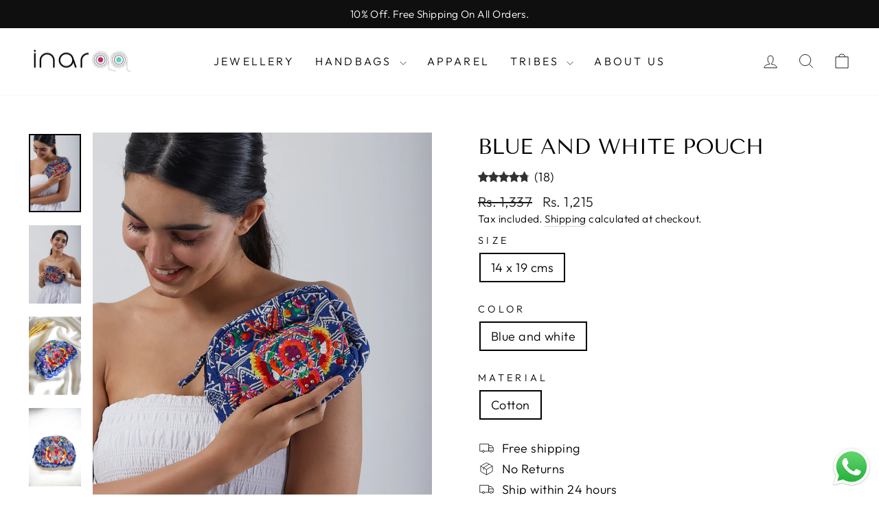

--- FILE ---
content_type: text/html; charset=utf-8
request_url: https://www.inaraa.in/products/blue-and-white-embroidered-pouch
body_size: 29017
content:















<!doctype html>
<html class="no-js" lang="en" dir="ltr">
<head>
  <meta charset="utf-8">
  <meta http-equiv="X-UA-Compatible" content="IE=edge,chrome=1">
  <meta name="viewport" content="width=device-width,initial-scale=1">
  <meta name="theme-color" content="#111111">
  <link rel="canonical" href="https://www.inaraa.in/products/blue-and-white-embroidered-pouch">
  <link rel="preconnect" href="https://cdn.shopify.com" crossorigin>
  <link rel="preconnect" href="https://fonts.shopifycdn.com" crossorigin>
  <link rel="dns-prefetch" href="https://productreviews.shopifycdn.com">
  <link rel="dns-prefetch" href="https://ajax.googleapis.com">
  <link rel="dns-prefetch" href="https://maps.googleapis.com">
  <link rel="dns-prefetch" href="https://maps.gstatic.com">

  <script>
  document.addEventListener('DOMContentLoaded', function() {
    // Promisify script loading
    function loadScript(src) {
      return new Promise(function(resolve, reject) {
        var script = document.createElement('script');
        script.src = src;
        script.onload = resolve;
        script.onerror = reject;
        document.head.appendChild(script);
      });
    }

    // Load jQuery and Bootstrap sequentially
    loadScript("https://ajax.googleapis.com/ajax/libs/jquery/3.5.1/jquery.min.js")
      .then(function() {
        return loadScript("https://maxcdn.bootstrapcdn.com/bootstrap/4.5.2/js/bootstrap.min.js");
      })
      .then(function() {
        // jQuery and Bootstrap are loaded
        // Initialize your modal functionality here
        $('.product-form__submit').on('click', function() {
          var modalId = $(this).attr('id').replace('quickViewBtn_', 'myModal_');
          $('#' + modalId).modal('show');
        });
      })
      .catch(function(error) {
        console.error("Error loading script:", error);
      });
  });
</script><link rel="shortcut icon" href="//www.inaraa.in/cdn/shop/files/Inaraa_Logo_PNG_cf0c9438-e082-4fda-851f-0a14c85fc07f_32x32.png?v=1667982406" type="image/png" /><title>Blue and White Pouch
&ndash; Inaraa
</title>

      <meta name="description" content="Material : Cotton Colour  : Blue and white DImensions  : 14 x 19 cms Care Instructions : Hand wash Description : DESIGN Vibrant Embroidery: The Blue and White Embroidered Pouch features intricate embroidery in popping colors. The embroidery is skillfully done using the &#39;Aari&#39; technique, which adds a traditional and art">
  
<meta property="og:site_name" content="Inaraa">
  <meta property="og:url" content="https://www.inaraa.in/products/blue-and-white-embroidered-pouch">
  <meta property="og:title" content="Blue and White Pouch">
  <meta property="og:type" content="product">
  <meta property="og:description" content="Material : Cotton Colour  : Blue and white DImensions  : 14 x 19 cms Care Instructions : Hand wash Description : DESIGN Vibrant Embroidery: The Blue and White Embroidered Pouch features intricate embroidery in popping colors. The embroidery is skillfully done using the &#39;Aari&#39; technique, which adds a traditional and art"><meta property="og:image" content="http://www.inaraa.in/cdn/shop/products/Niyaa01686.jpg?v=1670218879">
    <meta property="og:image:secure_url" content="https://www.inaraa.in/cdn/shop/products/Niyaa01686.jpg?v=1670218879">
    <meta property="og:image:width" content="1024">
    <meta property="og:image:height" content="1536"><meta name="twitter:site" content="@">
  <meta name="twitter:card" content="summary_large_image">
  <meta name="twitter:title" content="Blue and White Pouch">
  <meta name="twitter:description" content="Material : Cotton Colour  : Blue and white DImensions  : 14 x 19 cms Care Instructions : Hand wash Description : DESIGN Vibrant Embroidery: The Blue and White Embroidered Pouch features intricate embroidery in popping colors. The embroidery is skillfully done using the &#39;Aari&#39; technique, which adds a traditional and art">


 

<style data-shopify>@font-face {
  font-family: "Tenor Sans";
  font-weight: 400;
  font-style: normal;
  font-display: swap;
  src: url("//www.inaraa.in/cdn/fonts/tenor_sans/tenorsans_n4.966071a72c28462a9256039d3e3dc5b0cf314f65.woff2") format("woff2"),
       url("//www.inaraa.in/cdn/fonts/tenor_sans/tenorsans_n4.2282841d948f9649ba5c3cad6ea46df268141820.woff") format("woff");
}

  @font-face {
  font-family: Outfit;
  font-weight: 300;
  font-style: normal;
  font-display: swap;
  src: url("//www.inaraa.in/cdn/fonts/outfit/outfit_n3.8c97ae4c4fac7c2ea467a6dc784857f4de7e0e37.woff2") format("woff2"),
       url("//www.inaraa.in/cdn/fonts/outfit/outfit_n3.b50a189ccde91f9bceee88f207c18c09f0b62a7b.woff") format("woff");
}


  @font-face {
  font-family: Outfit;
  font-weight: 600;
  font-style: normal;
  font-display: swap;
  src: url("//www.inaraa.in/cdn/fonts/outfit/outfit_n6.dfcbaa80187851df2e8384061616a8eaa1702fdc.woff2") format("woff2"),
       url("//www.inaraa.in/cdn/fonts/outfit/outfit_n6.88384e9fc3e36038624caccb938f24ea8008a91d.woff") format("woff");
}

  
  
</style><link href="//www.inaraa.in/cdn/shop/t/24/assets/theme.css?v=8134677140702331371720985836" rel="stylesheet" type="text/css" media="all" />
<style data-shopify>:root {
    --typeHeaderPrimary: "Tenor Sans";
    --typeHeaderFallback: sans-serif;
    --typeHeaderSize: 36px;
    --typeHeaderWeight: 400;
    --typeHeaderLineHeight: 1;
    --typeHeaderSpacing: 0.0em;

    --typeBasePrimary:Outfit;
    --typeBaseFallback:sans-serif;
    --typeBaseSize: 18px;
    --typeBaseWeight: 300;
    --typeBaseSpacing: 0.025em;
    --typeBaseLineHeight: 1.4;
    --typeBaselineHeightMinus01: 1.3;

    --typeCollectionTitle: 20px;

    --iconWeight: 2px;
    --iconLinecaps: miter;

    
        --buttonRadius: 0;
    

    --colorGridOverlayOpacity: 0.1;
    }

    .placeholder-content {
    background-image: linear-gradient(100deg, #ffffff 40%, #f7f7f7 63%, #ffffff 79%);
    }</style><script>
    document.documentElement.className = document.documentElement.className.replace('no-js', 'js');

    window.theme = window.theme || {};
    theme.routes = {
      home: "/",
      cart: "/cart.js",
      cartPage: "/cart",
      cartAdd: "/cart/add.js",
      cartChange: "/cart/change.js",
      search: "/search",
      predictiveSearch: "/search/suggest"
    };
    theme.strings = {
      soldOut: "Sold Out",
      unavailable: "Unavailable",
      inStockLabel: "In stock, ready to ship",
      oneStockLabel: "Low stock - [count] item left",
      otherStockLabel: "Low stock - [count] items left",
      willNotShipUntil: "Ready to ship [date]",
      willBeInStockAfter: "Back in stock [date]",
      waitingForStock: "Inventory on the way",
      savePrice: "Save [saved_amount]",
      cartEmpty: "Your cart is currently empty.",
      cartTermsConfirmation: "You must agree with the terms and conditions of sales to check out",
      searchCollections: "Collections",
      searchPages: "Pages",
      searchArticles: "Articles",
      productFrom: "from ",
      maxQuantity: "You can only have [quantity] of [title] in your cart."
    };
    theme.settings = {
      cartType: "drawer",
      isCustomerTemplate: false,
      moneyFormat: "Rs. {{amount_no_decimals}}",
      saveType: "dollar",
      productImageSize: "natural",
      productImageCover: false,
      predictiveSearch: true,
      predictiveSearchType: null,
      predictiveSearchVendor: false,
      predictiveSearchPrice: false,
      quickView: false,
      themeName: 'Impulse',
      themeVersion: "7.4.0"
    };
  </script>

  
  <script>window.performance && window.performance.mark && window.performance.mark('shopify.content_for_header.start');</script><meta name="google-site-verification" content="E6qtv7lobumi_qvcBEyvXKcqTN_lQtvAWcU5YpcodaA">
<meta id="shopify-digital-wallet" name="shopify-digital-wallet" content="/46688829599/digital_wallets/dialog">
<link rel="alternate" type="application/json+oembed" href="https://www.inaraa.in/products/blue-and-white-embroidered-pouch.oembed">
<script async="async" src="/checkouts/internal/preloads.js?locale=en-IN"></script>
<script id="shopify-features" type="application/json">{"accessToken":"0ee376c2196881b64e9d7777cd500479","betas":["rich-media-storefront-analytics"],"domain":"www.inaraa.in","predictiveSearch":true,"shopId":46688829599,"locale":"en"}</script>
<script>var Shopify = Shopify || {};
Shopify.shop = "niiyaafashions.myshopify.com";
Shopify.locale = "en";
Shopify.currency = {"active":"INR","rate":"1.0"};
Shopify.country = "IN";
Shopify.theme = {"name":"Impulse Changes 11\/07\/24","id":136089043103,"schema_name":"Impulse","schema_version":"7.4.0","theme_store_id":857,"role":"main"};
Shopify.theme.handle = "null";
Shopify.theme.style = {"id":null,"handle":null};
Shopify.cdnHost = "www.inaraa.in/cdn";
Shopify.routes = Shopify.routes || {};
Shopify.routes.root = "/";</script>
<script type="module">!function(o){(o.Shopify=o.Shopify||{}).modules=!0}(window);</script>
<script>!function(o){function n(){var o=[];function n(){o.push(Array.prototype.slice.apply(arguments))}return n.q=o,n}var t=o.Shopify=o.Shopify||{};t.loadFeatures=n(),t.autoloadFeatures=n()}(window);</script>
<script id="shop-js-analytics" type="application/json">{"pageType":"product"}</script>
<script defer="defer" async type="module" src="//www.inaraa.in/cdn/shopifycloud/shop-js/modules/v2/client.init-shop-cart-sync_BApSsMSl.en.esm.js"></script>
<script defer="defer" async type="module" src="//www.inaraa.in/cdn/shopifycloud/shop-js/modules/v2/chunk.common_CBoos6YZ.esm.js"></script>
<script type="module">
  await import("//www.inaraa.in/cdn/shopifycloud/shop-js/modules/v2/client.init-shop-cart-sync_BApSsMSl.en.esm.js");
await import("//www.inaraa.in/cdn/shopifycloud/shop-js/modules/v2/chunk.common_CBoos6YZ.esm.js");

  window.Shopify.SignInWithShop?.initShopCartSync?.({"fedCMEnabled":true,"windoidEnabled":true});

</script>
<script>(function() {
  var isLoaded = false;
  function asyncLoad() {
    if (isLoaded) return;
    isLoaded = true;
    var urls = ["https:\/\/whatsapp-widget.s3.ap-south-1.amazonaws.com\/inaraa.js?shop=niiyaafashions.myshopify.com","https:\/\/na.shgcdn3.com\/pixel-collector.js?shop=niiyaafashions.myshopify.com"];
    for (var i = 0; i < urls.length; i++) {
      var s = document.createElement('script');
      s.type = 'text/javascript';
      s.async = true;
      s.src = urls[i];
      var x = document.getElementsByTagName('script')[0];
      x.parentNode.insertBefore(s, x);
    }
  };
  if(window.attachEvent) {
    window.attachEvent('onload', asyncLoad);
  } else {
    window.addEventListener('load', asyncLoad, false);
  }
})();</script>
<script id="__st">var __st={"a":46688829599,"offset":19800,"reqid":"45b5627c-1f79-4526-88ea-dc0e4565c0d7-1768905387","pageurl":"www.inaraa.in\/products\/blue-and-white-embroidered-pouch","u":"57de14edfb6f","p":"product","rtyp":"product","rid":7422067900575};</script>
<script>window.ShopifyPaypalV4VisibilityTracking = true;</script>
<script id="captcha-bootstrap">!function(){'use strict';const t='contact',e='account',n='new_comment',o=[[t,t],['blogs',n],['comments',n],[t,'customer']],c=[[e,'customer_login'],[e,'guest_login'],[e,'recover_customer_password'],[e,'create_customer']],r=t=>t.map((([t,e])=>`form[action*='/${t}']:not([data-nocaptcha='true']) input[name='form_type'][value='${e}']`)).join(','),a=t=>()=>t?[...document.querySelectorAll(t)].map((t=>t.form)):[];function s(){const t=[...o],e=r(t);return a(e)}const i='password',u='form_key',d=['recaptcha-v3-token','g-recaptcha-response','h-captcha-response',i],f=()=>{try{return window.sessionStorage}catch{return}},m='__shopify_v',_=t=>t.elements[u];function p(t,e,n=!1){try{const o=window.sessionStorage,c=JSON.parse(o.getItem(e)),{data:r}=function(t){const{data:e,action:n}=t;return t[m]||n?{data:e,action:n}:{data:t,action:n}}(c);for(const[e,n]of Object.entries(r))t.elements[e]&&(t.elements[e].value=n);n&&o.removeItem(e)}catch(o){console.error('form repopulation failed',{error:o})}}const l='form_type',E='cptcha';function T(t){t.dataset[E]=!0}const w=window,h=w.document,L='Shopify',v='ce_forms',y='captcha';let A=!1;((t,e)=>{const n=(g='f06e6c50-85a8-45c8-87d0-21a2b65856fe',I='https://cdn.shopify.com/shopifycloud/storefront-forms-hcaptcha/ce_storefront_forms_captcha_hcaptcha.v1.5.2.iife.js',D={infoText:'Protected by hCaptcha',privacyText:'Privacy',termsText:'Terms'},(t,e,n)=>{const o=w[L][v],c=o.bindForm;if(c)return c(t,g,e,D).then(n);var r;o.q.push([[t,g,e,D],n]),r=I,A||(h.body.append(Object.assign(h.createElement('script'),{id:'captcha-provider',async:!0,src:r})),A=!0)});var g,I,D;w[L]=w[L]||{},w[L][v]=w[L][v]||{},w[L][v].q=[],w[L][y]=w[L][y]||{},w[L][y].protect=function(t,e){n(t,void 0,e),T(t)},Object.freeze(w[L][y]),function(t,e,n,w,h,L){const[v,y,A,g]=function(t,e,n){const i=e?o:[],u=t?c:[],d=[...i,...u],f=r(d),m=r(i),_=r(d.filter((([t,e])=>n.includes(e))));return[a(f),a(m),a(_),s()]}(w,h,L),I=t=>{const e=t.target;return e instanceof HTMLFormElement?e:e&&e.form},D=t=>v().includes(t);t.addEventListener('submit',(t=>{const e=I(t);if(!e)return;const n=D(e)&&!e.dataset.hcaptchaBound&&!e.dataset.recaptchaBound,o=_(e),c=g().includes(e)&&(!o||!o.value);(n||c)&&t.preventDefault(),c&&!n&&(function(t){try{if(!f())return;!function(t){const e=f();if(!e)return;const n=_(t);if(!n)return;const o=n.value;o&&e.removeItem(o)}(t);const e=Array.from(Array(32),(()=>Math.random().toString(36)[2])).join('');!function(t,e){_(t)||t.append(Object.assign(document.createElement('input'),{type:'hidden',name:u})),t.elements[u].value=e}(t,e),function(t,e){const n=f();if(!n)return;const o=[...t.querySelectorAll(`input[type='${i}']`)].map((({name:t})=>t)),c=[...d,...o],r={};for(const[a,s]of new FormData(t).entries())c.includes(a)||(r[a]=s);n.setItem(e,JSON.stringify({[m]:1,action:t.action,data:r}))}(t,e)}catch(e){console.error('failed to persist form',e)}}(e),e.submit())}));const S=(t,e)=>{t&&!t.dataset[E]&&(n(t,e.some((e=>e===t))),T(t))};for(const o of['focusin','change'])t.addEventListener(o,(t=>{const e=I(t);D(e)&&S(e,y())}));const B=e.get('form_key'),M=e.get(l),P=B&&M;t.addEventListener('DOMContentLoaded',(()=>{const t=y();if(P)for(const e of t)e.elements[l].value===M&&p(e,B);[...new Set([...A(),...v().filter((t=>'true'===t.dataset.shopifyCaptcha))])].forEach((e=>S(e,t)))}))}(h,new URLSearchParams(w.location.search),n,t,e,['guest_login'])})(!0,!0)}();</script>
<script integrity="sha256-4kQ18oKyAcykRKYeNunJcIwy7WH5gtpwJnB7kiuLZ1E=" data-source-attribution="shopify.loadfeatures" defer="defer" src="//www.inaraa.in/cdn/shopifycloud/storefront/assets/storefront/load_feature-a0a9edcb.js" crossorigin="anonymous"></script>
<script data-source-attribution="shopify.dynamic_checkout.dynamic.init">var Shopify=Shopify||{};Shopify.PaymentButton=Shopify.PaymentButton||{isStorefrontPortableWallets:!0,init:function(){window.Shopify.PaymentButton.init=function(){};var t=document.createElement("script");t.src="https://www.inaraa.in/cdn/shopifycloud/portable-wallets/latest/portable-wallets.en.js",t.type="module",document.head.appendChild(t)}};
</script>
<script data-source-attribution="shopify.dynamic_checkout.buyer_consent">
  function portableWalletsHideBuyerConsent(e){var t=document.getElementById("shopify-buyer-consent"),n=document.getElementById("shopify-subscription-policy-button");t&&n&&(t.classList.add("hidden"),t.setAttribute("aria-hidden","true"),n.removeEventListener("click",e))}function portableWalletsShowBuyerConsent(e){var t=document.getElementById("shopify-buyer-consent"),n=document.getElementById("shopify-subscription-policy-button");t&&n&&(t.classList.remove("hidden"),t.removeAttribute("aria-hidden"),n.addEventListener("click",e))}window.Shopify?.PaymentButton&&(window.Shopify.PaymentButton.hideBuyerConsent=portableWalletsHideBuyerConsent,window.Shopify.PaymentButton.showBuyerConsent=portableWalletsShowBuyerConsent);
</script>
<script>
  function portableWalletsCleanup(e){e&&e.src&&console.error("Failed to load portable wallets script "+e.src);var t=document.querySelectorAll("shopify-accelerated-checkout .shopify-payment-button__skeleton, shopify-accelerated-checkout-cart .wallet-cart-button__skeleton"),e=document.getElementById("shopify-buyer-consent");for(let e=0;e<t.length;e++)t[e].remove();e&&e.remove()}function portableWalletsNotLoadedAsModule(e){e instanceof ErrorEvent&&"string"==typeof e.message&&e.message.includes("import.meta")&&"string"==typeof e.filename&&e.filename.includes("portable-wallets")&&(window.removeEventListener("error",portableWalletsNotLoadedAsModule),window.Shopify.PaymentButton.failedToLoad=e,"loading"===document.readyState?document.addEventListener("DOMContentLoaded",window.Shopify.PaymentButton.init):window.Shopify.PaymentButton.init())}window.addEventListener("error",portableWalletsNotLoadedAsModule);
</script>

<script type="module" src="https://www.inaraa.in/cdn/shopifycloud/portable-wallets/latest/portable-wallets.en.js" onError="portableWalletsCleanup(this)" crossorigin="anonymous"></script>
<script nomodule>
  document.addEventListener("DOMContentLoaded", portableWalletsCleanup);
</script>

<link id="shopify-accelerated-checkout-styles" rel="stylesheet" media="screen" href="https://www.inaraa.in/cdn/shopifycloud/portable-wallets/latest/accelerated-checkout-backwards-compat.css" crossorigin="anonymous">
<style id="shopify-accelerated-checkout-cart">
        #shopify-buyer-consent {
  margin-top: 1em;
  display: inline-block;
  width: 100%;
}

#shopify-buyer-consent.hidden {
  display: none;
}

#shopify-subscription-policy-button {
  background: none;
  border: none;
  padding: 0;
  text-decoration: underline;
  font-size: inherit;
  cursor: pointer;
}

#shopify-subscription-policy-button::before {
  box-shadow: none;
}

      </style>

<script>window.performance && window.performance.mark && window.performance.mark('shopify.content_for_header.end');</script>
  





  <script type="text/javascript">
    
      window.__shgMoneyFormat = window.__shgMoneyFormat || {"INR":{"currency":"INR","currency_symbol":"Rs.","currency_symbol_location":"left","decimal_places":0,"decimal_separator":".","thousands_separator":","}};
    
    window.__shgCurrentCurrencyCode = window.__shgCurrentCurrencyCode || {
      currency: "INR",
      currency_symbol: "₹",
      decimal_separator: ".",
      thousands_separator: ",",
      decimal_places: 2,
      currency_symbol_location: "left"
    };
  </script>




  <script src="//www.inaraa.in/cdn/shop/t/24/assets/vendor-scripts-v11.js" defer="defer"></script><script src="//www.inaraa.in/cdn/shop/t/24/assets/theme.js?v=15799853791999294351720718607" defer="defer"></script>
  
  

  
  

<script type="text/javascript">
  
    window.SHG_CUSTOMER = null;
  
</script>










<script src="https://cdn.shopify.com/extensions/019b0289-a7b2-75c4-bc89-75da59821462/avada-app-75/assets/air-reviews-summary.js" type="text/javascript" defer="defer"></script>
<script src="https://cdn.shopify.com/extensions/019b0289-a7b2-75c4-bc89-75da59821462/avada-app-75/assets/air-reviews.js" type="text/javascript" defer="defer"></script>
<script src="https://cdn.shopify.com/extensions/019b0289-a7b2-75c4-bc89-75da59821462/avada-app-75/assets/air-reviews-block.js" type="text/javascript" defer="defer"></script>
<link href="https://monorail-edge.shopifysvc.com" rel="dns-prefetch">
<script>(function(){if ("sendBeacon" in navigator && "performance" in window) {try {var session_token_from_headers = performance.getEntriesByType('navigation')[0].serverTiming.find(x => x.name == '_s').description;} catch {var session_token_from_headers = undefined;}var session_cookie_matches = document.cookie.match(/_shopify_s=([^;]*)/);var session_token_from_cookie = session_cookie_matches && session_cookie_matches.length === 2 ? session_cookie_matches[1] : "";var session_token = session_token_from_headers || session_token_from_cookie || "";function handle_abandonment_event(e) {var entries = performance.getEntries().filter(function(entry) {return /monorail-edge.shopifysvc.com/.test(entry.name);});if (!window.abandonment_tracked && entries.length === 0) {window.abandonment_tracked = true;var currentMs = Date.now();var navigation_start = performance.timing.navigationStart;var payload = {shop_id: 46688829599,url: window.location.href,navigation_start,duration: currentMs - navigation_start,session_token,page_type: "product"};window.navigator.sendBeacon("https://monorail-edge.shopifysvc.com/v1/produce", JSON.stringify({schema_id: "online_store_buyer_site_abandonment/1.1",payload: payload,metadata: {event_created_at_ms: currentMs,event_sent_at_ms: currentMs}}));}}window.addEventListener('pagehide', handle_abandonment_event);}}());</script>
<script id="web-pixels-manager-setup">(function e(e,d,r,n,o){if(void 0===o&&(o={}),!Boolean(null===(a=null===(i=window.Shopify)||void 0===i?void 0:i.analytics)||void 0===a?void 0:a.replayQueue)){var i,a;window.Shopify=window.Shopify||{};var t=window.Shopify;t.analytics=t.analytics||{};var s=t.analytics;s.replayQueue=[],s.publish=function(e,d,r){return s.replayQueue.push([e,d,r]),!0};try{self.performance.mark("wpm:start")}catch(e){}var l=function(){var e={modern:/Edge?\/(1{2}[4-9]|1[2-9]\d|[2-9]\d{2}|\d{4,})\.\d+(\.\d+|)|Firefox\/(1{2}[4-9]|1[2-9]\d|[2-9]\d{2}|\d{4,})\.\d+(\.\d+|)|Chrom(ium|e)\/(9{2}|\d{3,})\.\d+(\.\d+|)|(Maci|X1{2}).+ Version\/(15\.\d+|(1[6-9]|[2-9]\d|\d{3,})\.\d+)([,.]\d+|)( \(\w+\)|)( Mobile\/\w+|) Safari\/|Chrome.+OPR\/(9{2}|\d{3,})\.\d+\.\d+|(CPU[ +]OS|iPhone[ +]OS|CPU[ +]iPhone|CPU IPhone OS|CPU iPad OS)[ +]+(15[._]\d+|(1[6-9]|[2-9]\d|\d{3,})[._]\d+)([._]\d+|)|Android:?[ /-](13[3-9]|1[4-9]\d|[2-9]\d{2}|\d{4,})(\.\d+|)(\.\d+|)|Android.+Firefox\/(13[5-9]|1[4-9]\d|[2-9]\d{2}|\d{4,})\.\d+(\.\d+|)|Android.+Chrom(ium|e)\/(13[3-9]|1[4-9]\d|[2-9]\d{2}|\d{4,})\.\d+(\.\d+|)|SamsungBrowser\/([2-9]\d|\d{3,})\.\d+/,legacy:/Edge?\/(1[6-9]|[2-9]\d|\d{3,})\.\d+(\.\d+|)|Firefox\/(5[4-9]|[6-9]\d|\d{3,})\.\d+(\.\d+|)|Chrom(ium|e)\/(5[1-9]|[6-9]\d|\d{3,})\.\d+(\.\d+|)([\d.]+$|.*Safari\/(?![\d.]+ Edge\/[\d.]+$))|(Maci|X1{2}).+ Version\/(10\.\d+|(1[1-9]|[2-9]\d|\d{3,})\.\d+)([,.]\d+|)( \(\w+\)|)( Mobile\/\w+|) Safari\/|Chrome.+OPR\/(3[89]|[4-9]\d|\d{3,})\.\d+\.\d+|(CPU[ +]OS|iPhone[ +]OS|CPU[ +]iPhone|CPU IPhone OS|CPU iPad OS)[ +]+(10[._]\d+|(1[1-9]|[2-9]\d|\d{3,})[._]\d+)([._]\d+|)|Android:?[ /-](13[3-9]|1[4-9]\d|[2-9]\d{2}|\d{4,})(\.\d+|)(\.\d+|)|Mobile Safari.+OPR\/([89]\d|\d{3,})\.\d+\.\d+|Android.+Firefox\/(13[5-9]|1[4-9]\d|[2-9]\d{2}|\d{4,})\.\d+(\.\d+|)|Android.+Chrom(ium|e)\/(13[3-9]|1[4-9]\d|[2-9]\d{2}|\d{4,})\.\d+(\.\d+|)|Android.+(UC? ?Browser|UCWEB|U3)[ /]?(15\.([5-9]|\d{2,})|(1[6-9]|[2-9]\d|\d{3,})\.\d+)\.\d+|SamsungBrowser\/(5\.\d+|([6-9]|\d{2,})\.\d+)|Android.+MQ{2}Browser\/(14(\.(9|\d{2,})|)|(1[5-9]|[2-9]\d|\d{3,})(\.\d+|))(\.\d+|)|K[Aa][Ii]OS\/(3\.\d+|([4-9]|\d{2,})\.\d+)(\.\d+|)/},d=e.modern,r=e.legacy,n=navigator.userAgent;return n.match(d)?"modern":n.match(r)?"legacy":"unknown"}(),u="modern"===l?"modern":"legacy",c=(null!=n?n:{modern:"",legacy:""})[u],f=function(e){return[e.baseUrl,"/wpm","/b",e.hashVersion,"modern"===e.buildTarget?"m":"l",".js"].join("")}({baseUrl:d,hashVersion:r,buildTarget:u}),m=function(e){var d=e.version,r=e.bundleTarget,n=e.surface,o=e.pageUrl,i=e.monorailEndpoint;return{emit:function(e){var a=e.status,t=e.errorMsg,s=(new Date).getTime(),l=JSON.stringify({metadata:{event_sent_at_ms:s},events:[{schema_id:"web_pixels_manager_load/3.1",payload:{version:d,bundle_target:r,page_url:o,status:a,surface:n,error_msg:t},metadata:{event_created_at_ms:s}}]});if(!i)return console&&console.warn&&console.warn("[Web Pixels Manager] No Monorail endpoint provided, skipping logging."),!1;try{return self.navigator.sendBeacon.bind(self.navigator)(i,l)}catch(e){}var u=new XMLHttpRequest;try{return u.open("POST",i,!0),u.setRequestHeader("Content-Type","text/plain"),u.send(l),!0}catch(e){return console&&console.warn&&console.warn("[Web Pixels Manager] Got an unhandled error while logging to Monorail."),!1}}}}({version:r,bundleTarget:l,surface:e.surface,pageUrl:self.location.href,monorailEndpoint:e.monorailEndpoint});try{o.browserTarget=l,function(e){var d=e.src,r=e.async,n=void 0===r||r,o=e.onload,i=e.onerror,a=e.sri,t=e.scriptDataAttributes,s=void 0===t?{}:t,l=document.createElement("script"),u=document.querySelector("head"),c=document.querySelector("body");if(l.async=n,l.src=d,a&&(l.integrity=a,l.crossOrigin="anonymous"),s)for(var f in s)if(Object.prototype.hasOwnProperty.call(s,f))try{l.dataset[f]=s[f]}catch(e){}if(o&&l.addEventListener("load",o),i&&l.addEventListener("error",i),u)u.appendChild(l);else{if(!c)throw new Error("Did not find a head or body element to append the script");c.appendChild(l)}}({src:f,async:!0,onload:function(){if(!function(){var e,d;return Boolean(null===(d=null===(e=window.Shopify)||void 0===e?void 0:e.analytics)||void 0===d?void 0:d.initialized)}()){var d=window.webPixelsManager.init(e)||void 0;if(d){var r=window.Shopify.analytics;r.replayQueue.forEach((function(e){var r=e[0],n=e[1],o=e[2];d.publishCustomEvent(r,n,o)})),r.replayQueue=[],r.publish=d.publishCustomEvent,r.visitor=d.visitor,r.initialized=!0}}},onerror:function(){return m.emit({status:"failed",errorMsg:"".concat(f," has failed to load")})},sri:function(e){var d=/^sha384-[A-Za-z0-9+/=]+$/;return"string"==typeof e&&d.test(e)}(c)?c:"",scriptDataAttributes:o}),m.emit({status:"loading"})}catch(e){m.emit({status:"failed",errorMsg:(null==e?void 0:e.message)||"Unknown error"})}}})({shopId: 46688829599,storefrontBaseUrl: "https://www.inaraa.in",extensionsBaseUrl: "https://extensions.shopifycdn.com/cdn/shopifycloud/web-pixels-manager",monorailEndpoint: "https://monorail-edge.shopifysvc.com/unstable/produce_batch",surface: "storefront-renderer",enabledBetaFlags: ["2dca8a86"],webPixelsConfigList: [{"id":"653328543","configuration":"{\"site_id\":\"1b260ac4-df97-4afd-9fb7-e5de5a2c754b\",\"analytics_endpoint\":\"https:\\\/\\\/na.shgcdn3.com\"}","eventPayloadVersion":"v1","runtimeContext":"STRICT","scriptVersion":"695709fc3f146fa50a25299517a954f2","type":"APP","apiClientId":1158168,"privacyPurposes":["ANALYTICS","MARKETING","SALE_OF_DATA"],"dataSharingAdjustments":{"protectedCustomerApprovalScopes":["read_customer_personal_data"]}},{"id":"465895583","configuration":"{\"config\":\"{\\\"pixel_id\\\":\\\"AW-10958922332\\\",\\\"target_country\\\":\\\"IN\\\",\\\"gtag_events\\\":[{\\\"type\\\":\\\"search\\\",\\\"action_label\\\":\\\"AW-10958922332\\\/9Bm1CN6769IDENzEz-ko\\\"},{\\\"type\\\":\\\"begin_checkout\\\",\\\"action_label\\\":\\\"AW-10958922332\\\/ivNkCNu769IDENzEz-ko\\\"},{\\\"type\\\":\\\"view_item\\\",\\\"action_label\\\":[\\\"AW-10958922332\\\/sKO2CN2669IDENzEz-ko\\\",\\\"MC-C2N001Z6PZ\\\"]},{\\\"type\\\":\\\"purchase\\\",\\\"action_label\\\":[\\\"AW-10958922332\\\/xfwECNq669IDENzEz-ko\\\",\\\"MC-C2N001Z6PZ\\\"]},{\\\"type\\\":\\\"page_view\\\",\\\"action_label\\\":[\\\"AW-10958922332\\\/7-pRCNe669IDENzEz-ko\\\",\\\"MC-C2N001Z6PZ\\\"]},{\\\"type\\\":\\\"add_payment_info\\\",\\\"action_label\\\":\\\"AW-10958922332\\\/4u-ZCOG769IDENzEz-ko\\\"},{\\\"type\\\":\\\"add_to_cart\\\",\\\"action_label\\\":\\\"AW-10958922332\\\/DmxnCNi769IDENzEz-ko\\\"}],\\\"enable_monitoring_mode\\\":false}\"}","eventPayloadVersion":"v1","runtimeContext":"OPEN","scriptVersion":"b2a88bafab3e21179ed38636efcd8a93","type":"APP","apiClientId":1780363,"privacyPurposes":[],"dataSharingAdjustments":{"protectedCustomerApprovalScopes":["read_customer_address","read_customer_email","read_customer_name","read_customer_personal_data","read_customer_phone"]}},{"id":"280068255","configuration":"{\"pixel_id\":\"373574250510351\",\"pixel_type\":\"facebook_pixel\",\"metaapp_system_user_token\":\"-\"}","eventPayloadVersion":"v1","runtimeContext":"OPEN","scriptVersion":"ca16bc87fe92b6042fbaa3acc2fbdaa6","type":"APP","apiClientId":2329312,"privacyPurposes":["ANALYTICS","MARKETING","SALE_OF_DATA"],"dataSharingAdjustments":{"protectedCustomerApprovalScopes":["read_customer_address","read_customer_email","read_customer_name","read_customer_personal_data","read_customer_phone"]}},{"id":"98205855","eventPayloadVersion":"v1","runtimeContext":"LAX","scriptVersion":"1","type":"CUSTOM","privacyPurposes":["ANALYTICS"],"name":"Google Analytics tag (migrated)"},{"id":"shopify-app-pixel","configuration":"{}","eventPayloadVersion":"v1","runtimeContext":"STRICT","scriptVersion":"0450","apiClientId":"shopify-pixel","type":"APP","privacyPurposes":["ANALYTICS","MARKETING"]},{"id":"shopify-custom-pixel","eventPayloadVersion":"v1","runtimeContext":"LAX","scriptVersion":"0450","apiClientId":"shopify-pixel","type":"CUSTOM","privacyPurposes":["ANALYTICS","MARKETING"]}],isMerchantRequest: false,initData: {"shop":{"name":"Inaraa","paymentSettings":{"currencyCode":"INR"},"myshopifyDomain":"niiyaafashions.myshopify.com","countryCode":"IN","storefrontUrl":"https:\/\/www.inaraa.in"},"customer":null,"cart":null,"checkout":null,"productVariants":[{"price":{"amount":1215.0,"currencyCode":"INR"},"product":{"title":"Blue and White Pouch","vendor":"Inaraa","id":"7422067900575","untranslatedTitle":"Blue and White Pouch","url":"\/products\/blue-and-white-embroidered-pouch","type":""},"id":"42311214170271","image":{"src":"\/\/www.inaraa.in\/cdn\/shop\/products\/Niyaa01686.jpg?v=1670218879"},"sku":"B-C-027","title":"14 x 19 cms \/ Blue and white \/ Cotton","untranslatedTitle":"14 x 19 cms \/ Blue and white \/ Cotton"}],"purchasingCompany":null},},"https://www.inaraa.in/cdn","fcfee988w5aeb613cpc8e4bc33m6693e112",{"modern":"","legacy":""},{"shopId":"46688829599","storefrontBaseUrl":"https:\/\/www.inaraa.in","extensionBaseUrl":"https:\/\/extensions.shopifycdn.com\/cdn\/shopifycloud\/web-pixels-manager","surface":"storefront-renderer","enabledBetaFlags":"[\"2dca8a86\"]","isMerchantRequest":"false","hashVersion":"fcfee988w5aeb613cpc8e4bc33m6693e112","publish":"custom","events":"[[\"page_viewed\",{}],[\"product_viewed\",{\"productVariant\":{\"price\":{\"amount\":1215.0,\"currencyCode\":\"INR\"},\"product\":{\"title\":\"Blue and White Pouch\",\"vendor\":\"Inaraa\",\"id\":\"7422067900575\",\"untranslatedTitle\":\"Blue and White Pouch\",\"url\":\"\/products\/blue-and-white-embroidered-pouch\",\"type\":\"\"},\"id\":\"42311214170271\",\"image\":{\"src\":\"\/\/www.inaraa.in\/cdn\/shop\/products\/Niyaa01686.jpg?v=1670218879\"},\"sku\":\"B-C-027\",\"title\":\"14 x 19 cms \/ Blue and white \/ Cotton\",\"untranslatedTitle\":\"14 x 19 cms \/ Blue and white \/ Cotton\"}}]]"});</script><script>
  window.ShopifyAnalytics = window.ShopifyAnalytics || {};
  window.ShopifyAnalytics.meta = window.ShopifyAnalytics.meta || {};
  window.ShopifyAnalytics.meta.currency = 'INR';
  var meta = {"product":{"id":7422067900575,"gid":"gid:\/\/shopify\/Product\/7422067900575","vendor":"Inaraa","type":"","handle":"blue-and-white-embroidered-pouch","variants":[{"id":42311214170271,"price":121500,"name":"Blue and White Pouch - 14 x 19 cms \/ Blue and white \/ Cotton","public_title":"14 x 19 cms \/ Blue and white \/ Cotton","sku":"B-C-027"}],"remote":false},"page":{"pageType":"product","resourceType":"product","resourceId":7422067900575,"requestId":"45b5627c-1f79-4526-88ea-dc0e4565c0d7-1768905387"}};
  for (var attr in meta) {
    window.ShopifyAnalytics.meta[attr] = meta[attr];
  }
</script>
<script class="analytics">
  (function () {
    var customDocumentWrite = function(content) {
      var jquery = null;

      if (window.jQuery) {
        jquery = window.jQuery;
      } else if (window.Checkout && window.Checkout.$) {
        jquery = window.Checkout.$;
      }

      if (jquery) {
        jquery('body').append(content);
      }
    };

    var hasLoggedConversion = function(token) {
      if (token) {
        return document.cookie.indexOf('loggedConversion=' + token) !== -1;
      }
      return false;
    }

    var setCookieIfConversion = function(token) {
      if (token) {
        var twoMonthsFromNow = new Date(Date.now());
        twoMonthsFromNow.setMonth(twoMonthsFromNow.getMonth() + 2);

        document.cookie = 'loggedConversion=' + token + '; expires=' + twoMonthsFromNow;
      }
    }

    var trekkie = window.ShopifyAnalytics.lib = window.trekkie = window.trekkie || [];
    if (trekkie.integrations) {
      return;
    }
    trekkie.methods = [
      'identify',
      'page',
      'ready',
      'track',
      'trackForm',
      'trackLink'
    ];
    trekkie.factory = function(method) {
      return function() {
        var args = Array.prototype.slice.call(arguments);
        args.unshift(method);
        trekkie.push(args);
        return trekkie;
      };
    };
    for (var i = 0; i < trekkie.methods.length; i++) {
      var key = trekkie.methods[i];
      trekkie[key] = trekkie.factory(key);
    }
    trekkie.load = function(config) {
      trekkie.config = config || {};
      trekkie.config.initialDocumentCookie = document.cookie;
      var first = document.getElementsByTagName('script')[0];
      var script = document.createElement('script');
      script.type = 'text/javascript';
      script.onerror = function(e) {
        var scriptFallback = document.createElement('script');
        scriptFallback.type = 'text/javascript';
        scriptFallback.onerror = function(error) {
                var Monorail = {
      produce: function produce(monorailDomain, schemaId, payload) {
        var currentMs = new Date().getTime();
        var event = {
          schema_id: schemaId,
          payload: payload,
          metadata: {
            event_created_at_ms: currentMs,
            event_sent_at_ms: currentMs
          }
        };
        return Monorail.sendRequest("https://" + monorailDomain + "/v1/produce", JSON.stringify(event));
      },
      sendRequest: function sendRequest(endpointUrl, payload) {
        // Try the sendBeacon API
        if (window && window.navigator && typeof window.navigator.sendBeacon === 'function' && typeof window.Blob === 'function' && !Monorail.isIos12()) {
          var blobData = new window.Blob([payload], {
            type: 'text/plain'
          });

          if (window.navigator.sendBeacon(endpointUrl, blobData)) {
            return true;
          } // sendBeacon was not successful

        } // XHR beacon

        var xhr = new XMLHttpRequest();

        try {
          xhr.open('POST', endpointUrl);
          xhr.setRequestHeader('Content-Type', 'text/plain');
          xhr.send(payload);
        } catch (e) {
          console.log(e);
        }

        return false;
      },
      isIos12: function isIos12() {
        return window.navigator.userAgent.lastIndexOf('iPhone; CPU iPhone OS 12_') !== -1 || window.navigator.userAgent.lastIndexOf('iPad; CPU OS 12_') !== -1;
      }
    };
    Monorail.produce('monorail-edge.shopifysvc.com',
      'trekkie_storefront_load_errors/1.1',
      {shop_id: 46688829599,
      theme_id: 136089043103,
      app_name: "storefront",
      context_url: window.location.href,
      source_url: "//www.inaraa.in/cdn/s/trekkie.storefront.cd680fe47e6c39ca5d5df5f0a32d569bc48c0f27.min.js"});

        };
        scriptFallback.async = true;
        scriptFallback.src = '//www.inaraa.in/cdn/s/trekkie.storefront.cd680fe47e6c39ca5d5df5f0a32d569bc48c0f27.min.js';
        first.parentNode.insertBefore(scriptFallback, first);
      };
      script.async = true;
      script.src = '//www.inaraa.in/cdn/s/trekkie.storefront.cd680fe47e6c39ca5d5df5f0a32d569bc48c0f27.min.js';
      first.parentNode.insertBefore(script, first);
    };
    trekkie.load(
      {"Trekkie":{"appName":"storefront","development":false,"defaultAttributes":{"shopId":46688829599,"isMerchantRequest":null,"themeId":136089043103,"themeCityHash":"7196808955064666425","contentLanguage":"en","currency":"INR","eventMetadataId":"3fa43607-197f-4154-9425-85b369ad31af"},"isServerSideCookieWritingEnabled":true,"monorailRegion":"shop_domain","enabledBetaFlags":["65f19447"]},"Session Attribution":{},"S2S":{"facebookCapiEnabled":true,"source":"trekkie-storefront-renderer","apiClientId":580111}}
    );

    var loaded = false;
    trekkie.ready(function() {
      if (loaded) return;
      loaded = true;

      window.ShopifyAnalytics.lib = window.trekkie;

      var originalDocumentWrite = document.write;
      document.write = customDocumentWrite;
      try { window.ShopifyAnalytics.merchantGoogleAnalytics.call(this); } catch(error) {};
      document.write = originalDocumentWrite;

      window.ShopifyAnalytics.lib.page(null,{"pageType":"product","resourceType":"product","resourceId":7422067900575,"requestId":"45b5627c-1f79-4526-88ea-dc0e4565c0d7-1768905387","shopifyEmitted":true});

      var match = window.location.pathname.match(/checkouts\/(.+)\/(thank_you|post_purchase)/)
      var token = match? match[1]: undefined;
      if (!hasLoggedConversion(token)) {
        setCookieIfConversion(token);
        window.ShopifyAnalytics.lib.track("Viewed Product",{"currency":"INR","variantId":42311214170271,"productId":7422067900575,"productGid":"gid:\/\/shopify\/Product\/7422067900575","name":"Blue and White Pouch - 14 x 19 cms \/ Blue and white \/ Cotton","price":"1215.00","sku":"B-C-027","brand":"Inaraa","variant":"14 x 19 cms \/ Blue and white \/ Cotton","category":"","nonInteraction":true,"remote":false},undefined,undefined,{"shopifyEmitted":true});
      window.ShopifyAnalytics.lib.track("monorail:\/\/trekkie_storefront_viewed_product\/1.1",{"currency":"INR","variantId":42311214170271,"productId":7422067900575,"productGid":"gid:\/\/shopify\/Product\/7422067900575","name":"Blue and White Pouch - 14 x 19 cms \/ Blue and white \/ Cotton","price":"1215.00","sku":"B-C-027","brand":"Inaraa","variant":"14 x 19 cms \/ Blue and white \/ Cotton","category":"","nonInteraction":true,"remote":false,"referer":"https:\/\/www.inaraa.in\/products\/blue-and-white-embroidered-pouch"});
      }
    });


        var eventsListenerScript = document.createElement('script');
        eventsListenerScript.async = true;
        eventsListenerScript.src = "//www.inaraa.in/cdn/shopifycloud/storefront/assets/shop_events_listener-3da45d37.js";
        document.getElementsByTagName('head')[0].appendChild(eventsListenerScript);

})();</script>
  <script>
  if (!window.ga || (window.ga && typeof window.ga !== 'function')) {
    window.ga = function ga() {
      (window.ga.q = window.ga.q || []).push(arguments);
      if (window.Shopify && window.Shopify.analytics && typeof window.Shopify.analytics.publish === 'function') {
        window.Shopify.analytics.publish("ga_stub_called", {}, {sendTo: "google_osp_migration"});
      }
      console.error("Shopify's Google Analytics stub called with:", Array.from(arguments), "\nSee https://help.shopify.com/manual/promoting-marketing/pixels/pixel-migration#google for more information.");
    };
    if (window.Shopify && window.Shopify.analytics && typeof window.Shopify.analytics.publish === 'function') {
      window.Shopify.analytics.publish("ga_stub_initialized", {}, {sendTo: "google_osp_migration"});
    }
  }
</script>
<script
  defer
  src="https://www.inaraa.in/cdn/shopifycloud/perf-kit/shopify-perf-kit-3.0.4.min.js"
  data-application="storefront-renderer"
  data-shop-id="46688829599"
  data-render-region="gcp-us-central1"
  data-page-type="product"
  data-theme-instance-id="136089043103"
  data-theme-name="Impulse"
  data-theme-version="7.4.0"
  data-monorail-region="shop_domain"
  data-resource-timing-sampling-rate="10"
  data-shs="true"
  data-shs-beacon="true"
  data-shs-export-with-fetch="true"
  data-shs-logs-sample-rate="1"
  data-shs-beacon-endpoint="https://www.inaraa.in/api/collect"
></script>
</head>

<body class="template-product" data-center-text="true" data-button_style="square" data-type_header_capitalize="true" data-type_headers_align_text="true" data-type_product_capitalize="true" data-swatch_style="round" >

  <a class="in-page-link visually-hidden skip-link" href="#MainContent">Skip to content</a>

  <div id="PageContainer" class="page-container">
    <div class="transition-body"><!-- BEGIN sections: header-group -->
<div id="shopify-section-sections--16870823788703__announcement" class="shopify-section shopify-section-group-header-group"><style></style>
  <div class="announcement-bar">
    <div class="page-width">
      <div class="slideshow-wrapper">
        <button type="button" class="visually-hidden slideshow__pause" data-id="sections--16870823788703__announcement" aria-live="polite">
          <span class="slideshow__pause-stop">
            <svg aria-hidden="true" focusable="false" role="presentation" class="icon icon-pause" viewBox="0 0 10 13"><path d="M0 0h3v13H0zm7 0h3v13H7z" fill-rule="evenodd"/></svg>
            <span class="icon__fallback-text">Pause slideshow</span>
          </span>
          <span class="slideshow__pause-play">
            <svg aria-hidden="true" focusable="false" role="presentation" class="icon icon-play" viewBox="18.24 17.35 24.52 28.3"><path fill="#323232" d="M22.1 19.151v25.5l20.4-13.489-20.4-12.011z"/></svg>
            <span class="icon__fallback-text">Play slideshow</span>
          </span>
        </button>

        <div
          id="AnnouncementSlider"
          class="announcement-slider"
          data-compact="true"
          data-block-count="1"><div
                id="AnnouncementSlide-announcement-0"
                class="announcement-slider__slide"
                data-index="0"
                
              ><span class="announcement-link-text">10% Off. Free Shipping On All Orders.</span></div></div>
      </div>
    </div>
  </div>




</div><div id="shopify-section-sections--16870823788703__header" class="shopify-section shopify-section-group-header-group">

<div id="NavDrawer" class="drawer drawer--right">
  <div class="drawer__contents">
    <div class="drawer__fixed-header">
      <div class="drawer__header appear-animation appear-delay-1">
        <div class="h2 drawer__title"></div>
        <div class="drawer__close">
          <button type="button" class="drawer__close-button js-drawer-close">
            <svg aria-hidden="true" focusable="false" role="presentation" class="icon icon-close" viewBox="0 0 64 64"><title>icon-X</title><path d="m19 17.61 27.12 27.13m0-27.12L19 44.74"/></svg>
            <span class="icon__fallback-text">Close menu</span>
          </button>
        </div>
      </div>
    </div>
    <div class="drawer__scrollable">
      <ul class="mobile-nav" role="navigation" aria-label="Primary"><li class="mobile-nav__item appear-animation appear-delay-2"><a href="/collections/jewellery" class="mobile-nav__link mobile-nav__link--top-level">Jewellery</a></li><li class="mobile-nav__item appear-animation appear-delay-3"><div class="mobile-nav__has-sublist"><a href="/collections/handbags"
                    class="mobile-nav__link mobile-nav__link--top-level"
                    id="Label-collections-handbags2"
                    >
                    Handbags
                  </a>
                  <div class="mobile-nav__toggle">
                    <button type="button"
                      aria-controls="Linklist-collections-handbags2"
                      aria-labelledby="Label-collections-handbags2"
                      class="collapsible-trigger collapsible--auto-height"><span class="collapsible-trigger__icon collapsible-trigger__icon--open" role="presentation">
  <svg aria-hidden="true" focusable="false" role="presentation" class="icon icon--wide icon-chevron-down" viewBox="0 0 28 16"><path d="m1.57 1.59 12.76 12.77L27.1 1.59" stroke-width="2" stroke="#000" fill="none"/></svg>
</span>
</button>
                  </div></div><div id="Linklist-collections-handbags2"
                class="mobile-nav__sublist collapsible-content collapsible-content--all"
                >
                <div class="collapsible-content__inner">
                  <ul class="mobile-nav__sublist"><li class="mobile-nav__item">
                        <div class="mobile-nav__child-item"><a href="/collections/boho-bags"
                              class="mobile-nav__link"
                              id="Sublabel-collections-boho-bags1"
                              >
                              Boho Bags
                            </a></div></li><li class="mobile-nav__item">
                        <div class="mobile-nav__child-item"><a href="/collections/potli-bags-1"
                              class="mobile-nav__link"
                              id="Sublabel-collections-potli-bags-12"
                              >
                              Potli Bags
                            </a></div></li><li class="mobile-nav__item">
                        <div class="mobile-nav__child-item"><a href="/collections/banjara-bags"
                              class="mobile-nav__link"
                              id="Sublabel-collections-banjara-bags3"
                              >
                              Banjara Bags
                            </a></div></li><li class="mobile-nav__item">
                        <div class="mobile-nav__child-item"><a href="/collections/jute-bags"
                              class="mobile-nav__link"
                              id="Sublabel-collections-jute-bags4"
                              >
                              Jute Bags
                            </a></div></li><li class="mobile-nav__item">
                        <div class="mobile-nav__child-item"><a href="/collections/sling-bags"
                              class="mobile-nav__link"
                              id="Sublabel-collections-sling-bags5"
                              >
                              Sling Bags
                            </a></div></li><li class="mobile-nav__item">
                        <div class="mobile-nav__child-item"><a href="/collections/pouches"
                              class="mobile-nav__link"
                              id="Sublabel-collections-pouches6"
                              >
                              Pouches
                            </a></div></li></ul>
                </div>
              </div></li><li class="mobile-nav__item appear-animation appear-delay-4"><a href="/collections/apparel" class="mobile-nav__link mobile-nav__link--top-level">Apparel</a></li><li class="mobile-nav__item appear-animation appear-delay-5"><div class="mobile-nav__has-sublist"><a href="/collections"
                    class="mobile-nav__link mobile-nav__link--top-level"
                    id="Label-collections4"
                    >
                    Tribes
                  </a>
                  <div class="mobile-nav__toggle">
                    <button type="button"
                      aria-controls="Linklist-collections4"
                      aria-labelledby="Label-collections4"
                      class="collapsible-trigger collapsible--auto-height"><span class="collapsible-trigger__icon collapsible-trigger__icon--open" role="presentation">
  <svg aria-hidden="true" focusable="false" role="presentation" class="icon icon--wide icon-chevron-down" viewBox="0 0 28 16"><path d="m1.57 1.59 12.76 12.77L27.1 1.59" stroke-width="2" stroke="#000" fill="none"/></svg>
</span>
</button>
                  </div></div><div id="Linklist-collections4"
                class="mobile-nav__sublist collapsible-content collapsible-content--all"
                >
                <div class="collapsible-content__inner">
                  <ul class="mobile-nav__sublist"><li class="mobile-nav__item">
                        <div class="mobile-nav__child-item"><a href="/collections/chippa-tribe"
                              class="mobile-nav__link"
                              id="Sublabel-collections-chippa-tribe1"
                              >
                              Chippa Tribe
                            </a></div></li><li class="mobile-nav__item">
                        <div class="mobile-nav__child-item"><a href="/collections/banjara-tribe"
                              class="mobile-nav__link"
                              id="Sublabel-collections-banjara-tribe2"
                              >
                              Banjara Tribe
                            </a></div></li><li class="mobile-nav__item">
                        <div class="mobile-nav__child-item"><a href="/collections/tharu-tribe"
                              class="mobile-nav__link"
                              id="Sublabel-collections-tharu-tribe3"
                              >
                              Tharu Tribe
                            </a></div></li></ul>
                </div>
              </div></li><li class="mobile-nav__item appear-animation appear-delay-6"><a href="/pages/our-story" class="mobile-nav__link mobile-nav__link--top-level">About Us</a></li><li class="mobile-nav__item mobile-nav__item--secondary">
            <div class="grid"><div class="grid__item one-half appear-animation appear-delay-7">
                  <a href="/account" class="mobile-nav__link">Log in
</a>
                </div></div>
          </li></ul><ul class="mobile-nav__social appear-animation appear-delay-8"></ul>
    </div>
  </div>
</div>
<div id="CartDrawer" class="drawer drawer--right">
    <form id="CartDrawerForm" action="/cart" method="post" novalidate class="drawer__contents" data-location="cart-drawer">
      <div class="drawer__fixed-header">
        <div class="drawer__header appear-animation appear-delay-1">
          <div class="h2 drawer__title">Cart</div>
          <div class="drawer__close">
            <button type="button" class="drawer__close-button js-drawer-close">
              <svg aria-hidden="true" focusable="false" role="presentation" class="icon icon-close" viewBox="0 0 64 64"><title>icon-X</title><path d="m19 17.61 27.12 27.13m0-27.12L19 44.74"/></svg>
              <span class="icon__fallback-text">Close cart</span>
            </button>
          </div>
        </div>
      </div>

      <div class="drawer__inner">
        <div class="drawer__scrollable">
          <div data-products class="appear-animation appear-delay-2"></div>

          
        </div>

        <div class="drawer__footer appear-animation appear-delay-4">
          <div data-discounts>
            
          </div>

          <div class="cart__item-sub cart__item-row">
            <div class="ajaxcart__subtotal">Subtotal</div>
            <div data-subtotal>Rs. 0</div>
          </div>

          <div class="cart__item-row text-center">
            <small>
              Shipping, taxes, and discount codes calculated at checkout.<br />
            </small>
          </div>

          

          <div class="cart__checkout-wrapper">
            <button type="submit" name="checkout" data-terms-required="false" class="btn cart__checkout">
              Check out
            </button>

            
          </div>
        </div>
      </div>

      <div class="drawer__cart-empty appear-animation appear-delay-2">
        <div class="drawer__scrollable">
          Your cart is currently empty.
        </div>
      </div>
    </form>
  </div><style>
  .site-nav__link,
  .site-nav__dropdown-link:not(.site-nav__dropdown-link--top-level) {
    font-size: 16px;
  }
  
    .site-nav__link, .mobile-nav__link--top-level {
      text-transform: uppercase;
      letter-spacing: 0.2em;
    }
    .mobile-nav__link--top-level {
      font-size: 1.1em;
    }
  

  

  
.site-header {
      box-shadow: 0 0 1px rgba(0,0,0,0.2);
    }

    .toolbar + .header-sticky-wrapper .site-header {
      border-top: 0;
    }</style>

<div data-section-id="sections--16870823788703__header" data-section-type="header"><div class="toolbar small--hide">
  <div class="page-width">
    <div class="toolbar__content"><div class="toolbar__item">
          <ul class="no-bullets social-icons inline-list toolbar__social"></ul>

        </div></div>

  </div>
</div>
<div class="header-sticky-wrapper">
    <div id="HeaderWrapper" class="header-wrapper"><header
        id="SiteHeader"
        class="site-header"
        data-sticky="true"
        data-overlay="false">
        <div class="page-width">
          <div
            class="header-layout header-layout--left-center"
            data-logo-align="left"><div class="header-item header-item--logo"><style data-shopify>.header-item--logo,
    .header-layout--left-center .header-item--logo,
    .header-layout--left-center .header-item--icons {
      -webkit-box-flex: 0 1 150px;
      -ms-flex: 0 1 150px;
      flex: 0 1 150px;
    }

    @media only screen and (min-width: 769px) {
      .header-item--logo,
      .header-layout--left-center .header-item--logo,
      .header-layout--left-center .header-item--icons {
        -webkit-box-flex: 0 0 160px;
        -ms-flex: 0 0 160px;
        flex: 0 0 160px;
      }
    }

    .site-header__logo a {
      width: 150px;
    }
    .is-light .site-header__logo .logo--inverted {
      width: 150px;
    }
    @media only screen and (min-width: 769px) {
      .site-header__logo a {
        width: 160px;
      }

      .is-light .site-header__logo .logo--inverted {
        width: 160px;
      }
    }</style><div class="h1 site-header__logo" itemscope itemtype="http://schema.org/Organization" >
      <a
        href="/"
        itemprop="url"
        class="site-header__logo-link logo--has-inverted"
        style="padding-top: 39.16679816948082%">

        





<image-element data-aos="image-fade-in" data-aos-offset="150">


  
    
    <img src="//www.inaraa.in/cdn/shop/files/inara_logo_with_colors-02_02b99b84-bd0d-4b87-9751-4c8ceaea553e.jpg?v=1614325509&amp;width=320" alt="" srcset="//www.inaraa.in/cdn/shop/files/inara_logo_with_colors-02_02b99b84-bd0d-4b87-9751-4c8ceaea553e.jpg?v=1614325509&amp;width=160 160w, //www.inaraa.in/cdn/shop/files/inara_logo_with_colors-02_02b99b84-bd0d-4b87-9751-4c8ceaea553e.jpg?v=1614325509&amp;width=320 320w" width="160" height="62.66687707116932" loading="eager" class="small--hide image-element" sizes="160px" itemprop="logo" style="max-height: 62.66687707116932px;max-width: 160px;">
  


</image-element>






<image-element data-aos="image-fade-in" data-aos-offset="150">


  
    
    <img src="//www.inaraa.in/cdn/shop/files/inara_logo_with_colors-02_02b99b84-bd0d-4b87-9751-4c8ceaea553e.jpg?v=1614325509&amp;width=300" alt="" srcset="//www.inaraa.in/cdn/shop/files/inara_logo_with_colors-02_02b99b84-bd0d-4b87-9751-4c8ceaea553e.jpg?v=1614325509&amp;width=150 150w, //www.inaraa.in/cdn/shop/files/inara_logo_with_colors-02_02b99b84-bd0d-4b87-9751-4c8ceaea553e.jpg?v=1614325509&amp;width=300 300w" width="150" height="58.750197254221234" loading="eager" class="medium-up--hide image-element" sizes="150px" style="max-height: 58.750197254221234px;max-width: 150px;">
  


</image-element>


</a><a
          href="/"
          itemprop="url"
          class="site-header__logo-link logo--inverted"
          style="padding-top: 39.16679816948082%">

          





<image-element data-aos="image-fade-in" data-aos-offset="150">


  
    
    <img src="//www.inaraa.in/cdn/shop/files/inara_logo_with_colors-02_68bcf799-4146-43fd-b54c-3480f0125357.jpg?v=1614330412&amp;width=320" alt="" srcset="//www.inaraa.in/cdn/shop/files/inara_logo_with_colors-02_68bcf799-4146-43fd-b54c-3480f0125357.jpg?v=1614330412&amp;width=160 160w, //www.inaraa.in/cdn/shop/files/inara_logo_with_colors-02_68bcf799-4146-43fd-b54c-3480f0125357.jpg?v=1614330412&amp;width=320 320w" width="160" height="62.66687707116932" loading="eager" class="small--hide image-element" sizes="160px" itemprop="logo" style="max-height: 62.66687707116932px;max-width: 160px;">
  


</image-element>






<image-element data-aos="image-fade-in" data-aos-offset="150">


  
    
    <img src="//www.inaraa.in/cdn/shop/files/inara_logo_with_colors-02_68bcf799-4146-43fd-b54c-3480f0125357.jpg?v=1614330412&amp;width=300" alt="" srcset="//www.inaraa.in/cdn/shop/files/inara_logo_with_colors-02_68bcf799-4146-43fd-b54c-3480f0125357.jpg?v=1614330412&amp;width=150 150w, //www.inaraa.in/cdn/shop/files/inara_logo_with_colors-02_68bcf799-4146-43fd-b54c-3480f0125357.jpg?v=1614330412&amp;width=300 300w" width="150" height="58.750197254221234" loading="eager" class="medium-up--hide image-element" sizes="150px" style="max-height: 58.750197254221234px;max-width: 150px;">
  


</image-element>


</a></div></div><div class="header-item header-item--navigation text-center" role="navigation" aria-label="Primary"><ul
  class="site-nav site-navigation small--hide"
><li class="site-nav__item site-nav__expanded-item">
      
        <a
          href="/collections/jewellery"
          class="site-nav__link site-nav__link--underline"
        >
          Jewellery
        </a>
      

    </li><li class="site-nav__item site-nav__expanded-item site-nav--has-dropdown">
      
        <details
          data-hover="true"
          id="site-nav-item--2"
          class="site-nav__details"
        >
          <summary
            data-link="/collections/handbags"
            aria-expanded="false"
            aria-controls="site-nav-item--2"
            class="site-nav__link site-nav__link--underline site-nav__link--has-dropdown"
          >
            Handbags <svg aria-hidden="true" focusable="false" role="presentation" class="icon icon--wide icon-chevron-down" viewBox="0 0 28 16"><path d="m1.57 1.59 12.76 12.77L27.1 1.59" stroke-width="2" stroke="#000" fill="none"/></svg>
          </summary>
      
<ul class="site-nav__dropdown text-left"><li class="">
                <a href="/collections/boho-bags" class="site-nav__dropdown-link site-nav__dropdown-link--second-level">
                  Boho Bags
</a></li><li class="">
                <a href="/collections/potli-bags-1" class="site-nav__dropdown-link site-nav__dropdown-link--second-level">
                  Potli Bags
</a></li><li class="">
                <a href="/collections/banjara-bags" class="site-nav__dropdown-link site-nav__dropdown-link--second-level">
                  Banjara Bags
</a></li><li class="">
                <a href="/collections/jute-bags" class="site-nav__dropdown-link site-nav__dropdown-link--second-level">
                  Jute Bags
</a></li><li class="">
                <a href="/collections/sling-bags" class="site-nav__dropdown-link site-nav__dropdown-link--second-level">
                  Sling Bags
</a></li><li class="">
                <a href="/collections/pouches" class="site-nav__dropdown-link site-nav__dropdown-link--second-level">
                  Pouches
</a></li></ul>
        </details>
      
    </li><li class="site-nav__item site-nav__expanded-item">
      
        <a
          href="/collections/apparel"
          class="site-nav__link site-nav__link--underline"
        >
          Apparel
        </a>
      

    </li><li class="site-nav__item site-nav__expanded-item site-nav--has-dropdown">
      
        <details
          data-hover="true"
          id="site-nav-item--4"
          class="site-nav__details"
        >
          <summary
            data-link="/collections"
            aria-expanded="false"
            aria-controls="site-nav-item--4"
            class="site-nav__link site-nav__link--underline site-nav__link--has-dropdown"
          >
            Tribes <svg aria-hidden="true" focusable="false" role="presentation" class="icon icon--wide icon-chevron-down" viewBox="0 0 28 16"><path d="m1.57 1.59 12.76 12.77L27.1 1.59" stroke-width="2" stroke="#000" fill="none"/></svg>
          </summary>
      
<ul class="site-nav__dropdown text-left"><li class="">
                <a href="/collections/chippa-tribe" class="site-nav__dropdown-link site-nav__dropdown-link--second-level">
                  Chippa Tribe
</a></li><li class="">
                <a href="/collections/banjara-tribe" class="site-nav__dropdown-link site-nav__dropdown-link--second-level">
                  Banjara Tribe
</a></li><li class="">
                <a href="/collections/tharu-tribe" class="site-nav__dropdown-link site-nav__dropdown-link--second-level">
                  Tharu Tribe
</a></li></ul>
        </details>
      
    </li><li class="site-nav__item site-nav__expanded-item">
      
        <a
          href="/pages/our-story"
          class="site-nav__link site-nav__link--underline"
        >
          About Us
        </a>
      

    </li></ul>
</div><div class="header-item header-item--icons"><div class="site-nav">
  <div class="site-nav__icons"><a class="site-nav__link site-nav__link--icon small--hide" href="/account">
        <svg aria-hidden="true" focusable="false" role="presentation" class="icon icon-user" viewBox="0 0 64 64"><title>account</title><path d="M35 39.84v-2.53c3.3-1.91 6-6.66 6-11.41 0-7.63 0-13.82-9-13.82s-9 6.19-9 13.82c0 4.75 2.7 9.51 6 11.41v2.53c-10.18.85-18 6-18 12.16h42c0-6.19-7.82-11.31-18-12.16Z"/></svg>
        <span class="icon__fallback-text">Log in
</span>
      </a><a href="/search" class="site-nav__link site-nav__link--icon js-search-header">
        <svg aria-hidden="true" focusable="false" role="presentation" class="icon icon-search" viewBox="0 0 64 64"><title>icon-search</title><path d="M47.16 28.58A18.58 18.58 0 1 1 28.58 10a18.58 18.58 0 0 1 18.58 18.58ZM54 54 41.94 42"/></svg>
        <span class="icon__fallback-text">Search</span>
      </a><button
        type="button"
        class="site-nav__link site-nav__link--icon js-drawer-open-nav medium-up--hide"
        aria-controls="NavDrawer">
        <svg aria-hidden="true" focusable="false" role="presentation" class="icon icon-hamburger" viewBox="0 0 64 64"><title>icon-hamburger</title><path d="M7 15h51M7 32h43M7 49h51"/></svg>
        <span class="icon__fallback-text">Site navigation</span>
      </button><a href="/cart" class="site-nav__link site-nav__link--icon js-drawer-open-cart" aria-controls="CartDrawer" data-icon="bag-minimal">
      <span class="cart-link"><svg aria-hidden="true" focusable="false" role="presentation" class="icon icon-bag-minimal" viewBox="0 0 64 64"><title>icon-bag-minimal</title><path stroke="null" fill-opacity="null" stroke-opacity="null" fill="null" d="M11.375 17.863h41.25v36.75h-41.25z"/><path stroke="null" d="M22.25 18c0-7.105 4.35-9 9.75-9s9.75 1.895 9.75 9"/></svg><span class="icon__fallback-text">Cart</span>
        <span class="cart-link__bubble"></span>
      </span>
    </a>
  </div>
</div>
</div>
          </div></div>
        <div class="site-header__search-container">
          <div class="site-header__search">
            <div class="page-width">
              <predictive-search data-context="header" data-enabled="true" data-dark="false">
  <div class="predictive__screen" data-screen></div>
  <form action="/search" method="get" role="search">
    <label for="Search" class="hidden-label">Search</label>
    <div class="search__input-wrap">
      <input
        class="search__input"
        id="Search"
        type="search"
        name="q"
        value=""
        role="combobox"
        aria-expanded="false"
        aria-owns="predictive-search-results"
        aria-controls="predictive-search-results"
        aria-haspopup="listbox"
        aria-autocomplete="list"
        autocorrect="off"
        autocomplete="off"
        autocapitalize="off"
        spellcheck="false"
        placeholder="Search"
        tabindex="0"
      >
      <input name="options[prefix]" type="hidden" value="last">
      <button class="btn--search" type="submit">
        <svg aria-hidden="true" focusable="false" role="presentation" class="icon icon-search" viewBox="0 0 64 64"><defs><style>.cls-1{fill:none;stroke:#000;stroke-miterlimit:10;stroke-width:2px}</style></defs><path class="cls-1" d="M47.16 28.58A18.58 18.58 0 1 1 28.58 10a18.58 18.58 0 0 1 18.58 18.58zM54 54L41.94 42"/></svg>
        <span class="icon__fallback-text">Search</span>
      </button>
    </div>

    <button class="btn--close-search">
      <svg aria-hidden="true" focusable="false" role="presentation" class="icon icon-close" viewBox="0 0 64 64"><defs><style>.cls-1{fill:none;stroke:#000;stroke-miterlimit:10;stroke-width:2px}</style></defs><path class="cls-1" d="M19 17.61l27.12 27.13m0-27.13L19 44.74"/></svg>
    </button>
    <div id="predictive-search" class="search__results" tabindex="-1"></div>
  </form>
</predictive-search>

            </div>
          </div>
        </div>
      </header>
    </div>
  </div>
</div>


</div>
<!-- END sections: header-group --><!-- BEGIN sections: popup-group -->

<!-- END sections: popup-group --><main class="main-content" id="MainContent">
        <div id="shopify-section-template--16870828671135__main" class="shopify-section">
<div id="ProductSection-template--16870828671135__main-7422067900575"
  class="product-section"
  data-section-id="template--16870828671135__main"
  data-product-id="7422067900575"
  data-section-type="product"
  data-product-handle="blue-and-white-embroidered-pouch"
  data-product-title="Blue and White Pouch"
  data-product-url="/products/blue-and-white-embroidered-pouch"
  data-aspect-ratio="150.00000000000003"
  data-img-url="//www.inaraa.in/cdn/shop/products/Niyaa01686_{width}x.jpg?v=1670218879"
  
    data-history="true"
  
  data-modal="false"><script type="application/ld+json">
  {
    "@context": "http://schema.org",
    "@type": "Product",
    "offers": [{
          "@type" : "Offer","sku": "B-C-027","availability" : "http://schema.org/InStock",
          "price" : 1215.0,
          "priceCurrency" : "INR",
          "priceValidUntil": "2026-01-30",
          "url" : "https:\/\/www.inaraa.in\/products\/blue-and-white-embroidered-pouch?variant=42311214170271"
        }
],
    "brand": "Inaraa",
    "sku": "B-C-027",
    "name": "Blue and White Pouch",
    "description": "Material : Cotton\nColour  : Blue and white\nDImensions  : 14 x 19 cms\nCare Instructions : Hand wash\nDescription :\nDESIGN\n\n\nVibrant Embroidery: The Blue and White Embroidered Pouch features intricate embroidery in popping colors. The embroidery is skillfully done using the 'Aari' technique, which adds a traditional and artistic touch to the pouch. The combination of blue and white as the base colors creates a visually appealing contrast, enhancing the overall design.\n\n\nCompact and Practical: The pouch is designed to be compact and practical, making it ideal for carrying daily essentials such as knick-knacks or small cosmetics. Its size is convenient for fitting into larger bags or carrying on its own, providing easy access to your belongings.\n\n\nSTYLE \n\n\nArtistic and Ethnic: The embroidery work and use of the 'Aari' technique showcase the artistic and ethnic style of the pouch. The vibrant colors and intricate patterns add a touch of uniqueness and cultural flair, making it a statement accessory that stands out.\n\n\nVersatile and Functional: The pouch serves as a versatile and functional accessory. It can be used for various purposes, such as storing small cosmetics, organizing jewelry, or carrying essential items. The high-quality zipper ensures easy opening and closing, providing secure storage and long-term usage of the product.\n\n",
    "category": "",
    "url": "https://www.inaraa.in/products/blue-and-white-embroidered-pouch","image": {
      "@type": "ImageObject",
      "url": "https://www.inaraa.in/cdn/shop/products/Niyaa01686_1024x1024.jpg?v=1670218879",
      "image": "https://www.inaraa.in/cdn/shop/products/Niyaa01686_1024x1024.jpg?v=1670218879",
      "name": "Blue and White Pouch",
      "width": 1024,
      "height": 1024
    }
  }
</script>
<div class="page-content page-content--product">
    <div class="page-width">

      <div class="grid grid--product-images--partial"><div class="grid__item medium-up--one-half product-single__sticky">
<div
    data-product-images
    data-zoom="true"
    data-has-slideshow="true">
    <div class="product__photos product__photos-template--16870828671135__main product__photos--beside">

      <div class="product__main-photos" data-aos data-product-single-media-group>
        <div
          data-product-photos
          data-zoom="true"
          class="product-slideshow"
          id="ProductPhotos-template--16870828671135__main"
        >
<div
  class="product-main-slide starting-slide"
  data-index="0"
  >

  <div data-product-image-main class="product-image-main"><div class="image-wrap" style="height: 0; padding-bottom: 150.00000000000003%;">



<image-element data-aos="image-fade-in" data-aos-offset="150">


  

  <img src="//www.inaraa.in/cdn/shop/products/Niyaa01686.jpg?v=1670218879&width=1080"
    width
    height
    class="photoswipe__image
 image-element"
    loading="eager"
    alt="Blue and White Pouch"
    srcset="
      //www.inaraa.in/cdn/shop/products/Niyaa01686.jpg?v=1670218879&width=360 360w,
    
      //www.inaraa.in/cdn/shop/products/Niyaa01686.jpg?v=1670218879&width=540  540w,
    
      //www.inaraa.in/cdn/shop/products/Niyaa01686.jpg?v=1670218879&width=720  720w,
    
      //www.inaraa.in/cdn/shop/products/Niyaa01686.jpg?v=1670218879&width=900  900w,
    
      //www.inaraa.in/cdn/shop/products/Niyaa01686.jpg?v=1670218879&width=1080  1080w,
    
"
    data-photoswipe-src="//www.inaraa.in/cdn/shop/products/Niyaa01686.jpg?v=1670218879&width=1800"
    data-photoswipe-width="1024"
    data-photoswipe-height="1536"
    data-index="1"
    sizes="(min-width: 769px) 50vw, 75vw"
  >


</image-element>


<button type="button" class="btn btn--body btn--circle js-photoswipe__zoom product__photo-zoom">
            <svg aria-hidden="true" focusable="false" role="presentation" class="icon icon-search" viewBox="0 0 64 64"><title>icon-search</title><path d="M47.16 28.58A18.58 18.58 0 1 1 28.58 10a18.58 18.58 0 0 1 18.58 18.58ZM54 54 41.94 42"/></svg>
            <span class="icon__fallback-text">Close (esc)</span>
          </button></div></div>

</div>

<div
  class="product-main-slide secondary-slide"
  data-index="1"
  >

  <div data-product-image-main class="product-image-main"><div class="image-wrap" style="height: 0; padding-bottom: 150.00000000000003%;">



<image-element data-aos="image-fade-in" data-aos-offset="150">


  

  <img src="//www.inaraa.in/cdn/shop/products/Niyaa01687.jpg?v=1670218879&width=1080"
    width
    height
    class="photoswipe__image
 image-element"
    loading="eager"
    alt="Blue and White Pouch"
    srcset="
      //www.inaraa.in/cdn/shop/products/Niyaa01687.jpg?v=1670218879&width=360 360w,
    
      //www.inaraa.in/cdn/shop/products/Niyaa01687.jpg?v=1670218879&width=540  540w,
    
      //www.inaraa.in/cdn/shop/products/Niyaa01687.jpg?v=1670218879&width=720  720w,
    
      //www.inaraa.in/cdn/shop/products/Niyaa01687.jpg?v=1670218879&width=900  900w,
    
      //www.inaraa.in/cdn/shop/products/Niyaa01687.jpg?v=1670218879&width=1080  1080w,
    
"
    data-photoswipe-src="//www.inaraa.in/cdn/shop/products/Niyaa01687.jpg?v=1670218879&width=1800"
    data-photoswipe-width="1024"
    data-photoswipe-height="1536"
    data-index="2"
    sizes="(min-width: 769px) 50vw, 75vw"
  >


</image-element>


<button type="button" class="btn btn--body btn--circle js-photoswipe__zoom product__photo-zoom">
            <svg aria-hidden="true" focusable="false" role="presentation" class="icon icon-search" viewBox="0 0 64 64"><title>icon-search</title><path d="M47.16 28.58A18.58 18.58 0 1 1 28.58 10a18.58 18.58 0 0 1 18.58 18.58ZM54 54 41.94 42"/></svg>
            <span class="icon__fallback-text">Close (esc)</span>
          </button></div></div>

</div>

<div
  class="product-main-slide secondary-slide"
  data-index="2"
  >

  <div data-product-image-main class="product-image-main"><div class="image-wrap" style="height: 0; padding-bottom: 150.00000000000003%;">



<image-element data-aos="image-fade-in" data-aos-offset="150">


  

  <img src="//www.inaraa.in/cdn/shop/products/IN-JUN-27-B.jpg?v=1670218879&width=1080"
    width
    height
    class="photoswipe__image
 image-element"
    loading="eager"
    alt="Blue and White Pouch"
    srcset="
      //www.inaraa.in/cdn/shop/products/IN-JUN-27-B.jpg?v=1670218879&width=360 360w,
    
      //www.inaraa.in/cdn/shop/products/IN-JUN-27-B.jpg?v=1670218879&width=540  540w,
    
      //www.inaraa.in/cdn/shop/products/IN-JUN-27-B.jpg?v=1670218879&width=720  720w,
    
      //www.inaraa.in/cdn/shop/products/IN-JUN-27-B.jpg?v=1670218879&width=900  900w,
    
      //www.inaraa.in/cdn/shop/products/IN-JUN-27-B.jpg?v=1670218879&width=1080  1080w,
    
"
    data-photoswipe-src="//www.inaraa.in/cdn/shop/products/IN-JUN-27-B.jpg?v=1670218879&width=1800"
    data-photoswipe-width="1672"
    data-photoswipe-height="2508"
    data-index="3"
    sizes="(min-width: 769px) 50vw, 75vw"
  >


</image-element>


<button type="button" class="btn btn--body btn--circle js-photoswipe__zoom product__photo-zoom">
            <svg aria-hidden="true" focusable="false" role="presentation" class="icon icon-search" viewBox="0 0 64 64"><title>icon-search</title><path d="M47.16 28.58A18.58 18.58 0 1 1 28.58 10a18.58 18.58 0 0 1 18.58 18.58ZM54 54 41.94 42"/></svg>
            <span class="icon__fallback-text">Close (esc)</span>
          </button></div></div>

</div>

<div
  class="product-main-slide secondary-slide"
  data-index="3"
  >

  <div data-product-image-main class="product-image-main"><div class="image-wrap" style="height: 0; padding-bottom: 150.00000000000003%;">



<image-element data-aos="image-fade-in" data-aos-offset="150">


  

  <img src="//www.inaraa.in/cdn/shop/products/IN-JUN-27-A.jpg?v=1670218879&width=1080"
    width
    height
    class="photoswipe__image
 image-element"
    loading="eager"
    alt="Blue and White Pouch"
    srcset="
      //www.inaraa.in/cdn/shop/products/IN-JUN-27-A.jpg?v=1670218879&width=360 360w,
    
      //www.inaraa.in/cdn/shop/products/IN-JUN-27-A.jpg?v=1670218879&width=540  540w,
    
      //www.inaraa.in/cdn/shop/products/IN-JUN-27-A.jpg?v=1670218879&width=720  720w,
    
      //www.inaraa.in/cdn/shop/products/IN-JUN-27-A.jpg?v=1670218879&width=900  900w,
    
      //www.inaraa.in/cdn/shop/products/IN-JUN-27-A.jpg?v=1670218879&width=1080  1080w,
    
"
    data-photoswipe-src="//www.inaraa.in/cdn/shop/products/IN-JUN-27-A.jpg?v=1670218879&width=1800"
    data-photoswipe-width="1672"
    data-photoswipe-height="2508"
    data-index="4"
    sizes="(min-width: 769px) 50vw, 75vw"
  >


</image-element>


<button type="button" class="btn btn--body btn--circle js-photoswipe__zoom product__photo-zoom">
            <svg aria-hidden="true" focusable="false" role="presentation" class="icon icon-search" viewBox="0 0 64 64"><title>icon-search</title><path d="M47.16 28.58A18.58 18.58 0 1 1 28.58 10a18.58 18.58 0 0 1 18.58 18.58ZM54 54 41.94 42"/></svg>
            <span class="icon__fallback-text">Close (esc)</span>
          </button></div></div>

</div>
</div></div>

      <div
        data-product-thumbs
        class="product__thumbs product__thumbs--beside product__thumbs-placement--left small--hide"
        data-position="beside"
        data-arrows="true"
        data-aos><button type="button" class="product__thumb-arrow product__thumb-arrow--prev hide">
            <svg aria-hidden="true" focusable="false" role="presentation" class="icon icon-chevron-left" viewBox="0 0 284.49 498.98"><path d="M249.49 0a35 35 0 0 1 24.75 59.75L84.49 249.49l189.75 189.74a35.002 35.002 0 1 1-49.5 49.5L10.25 274.24a35 35 0 0 1 0-49.5L224.74 10.25A34.89 34.89 0 0 1 249.49 0Z"/></svg>
          </button><div class="product__thumbs--scroller"><div class="product__thumb-item"
                data-index="0"
                >
                <a
                  href="//www.inaraa.in/cdn/shop/products/Niyaa01686_1800x1800.jpg?v=1670218879"
                  data-product-thumb
                  class="product__thumb"
                  data-index="0"
                  data-id="27149120569503">
                  <div class="image-wrap" style="height: 0; padding-bottom: 150.00000000000003%;">



<image-element data-aos="image-fade-in" data-aos-offset="150">


  
    
    <img src="//www.inaraa.in/cdn/shop/products/Niyaa01686.jpg?v=1670218879&amp;width=720" alt="Blue and White Pouch" srcset="//www.inaraa.in/cdn/shop/products/Niyaa01686.jpg?v=1670218879&amp;width=120 120w, //www.inaraa.in/cdn/shop/products/Niyaa01686.jpg?v=1670218879&amp;width=360 360w, //www.inaraa.in/cdn/shop/products/Niyaa01686.jpg?v=1670218879&amp;width=540 540w, //www.inaraa.in/cdn/shop/products/Niyaa01686.jpg?v=1670218879&amp;width=720 720w" loading="eager" class=" image-element" sizes="(min-width: 769px) 80px, 100vw">
  


</image-element>


</div>
                </a>
              </div><div class="product__thumb-item"
                data-index="1"
                >
                <a
                  href="//www.inaraa.in/cdn/shop/products/Niyaa01687_1800x1800.jpg?v=1670218879"
                  data-product-thumb
                  class="product__thumb"
                  data-index="1"
                  data-id="27149120602271">
                  <div class="image-wrap" style="height: 0; padding-bottom: 150.00000000000003%;">



<image-element data-aos="image-fade-in" data-aos-offset="150">


  
    
    <img src="//www.inaraa.in/cdn/shop/products/Niyaa01687.jpg?v=1670218879&amp;width=720" alt="Blue and White Pouch" srcset="//www.inaraa.in/cdn/shop/products/Niyaa01687.jpg?v=1670218879&amp;width=120 120w, //www.inaraa.in/cdn/shop/products/Niyaa01687.jpg?v=1670218879&amp;width=360 360w, //www.inaraa.in/cdn/shop/products/Niyaa01687.jpg?v=1670218879&amp;width=540 540w, //www.inaraa.in/cdn/shop/products/Niyaa01687.jpg?v=1670218879&amp;width=720 720w" loading="eager" class=" image-element" sizes="(min-width: 769px) 80px, 100vw">
  


</image-element>


</div>
                </a>
              </div><div class="product__thumb-item"
                data-index="2"
                >
                <a
                  href="//www.inaraa.in/cdn/shop/products/IN-JUN-27-B_1800x1800.jpg?v=1670218879"
                  data-product-thumb
                  class="product__thumb"
                  data-index="2"
                  data-id="25740515737759">
                  <div class="image-wrap" style="height: 0; padding-bottom: 150.00000000000003%;">



<image-element data-aos="image-fade-in" data-aos-offset="150">


  
    
    <img src="//www.inaraa.in/cdn/shop/products/IN-JUN-27-B.jpg?v=1670218879&amp;width=720" alt="Blue and White Pouch" srcset="//www.inaraa.in/cdn/shop/products/IN-JUN-27-B.jpg?v=1670218879&amp;width=120 120w, //www.inaraa.in/cdn/shop/products/IN-JUN-27-B.jpg?v=1670218879&amp;width=360 360w, //www.inaraa.in/cdn/shop/products/IN-JUN-27-B.jpg?v=1670218879&amp;width=540 540w, //www.inaraa.in/cdn/shop/products/IN-JUN-27-B.jpg?v=1670218879&amp;width=720 720w" loading="eager" class=" image-element" sizes="(min-width: 769px) 80px, 100vw">
  


</image-element>


</div>
                </a>
              </div><div class="product__thumb-item"
                data-index="3"
                >
                <a
                  href="//www.inaraa.in/cdn/shop/products/IN-JUN-27-A_1800x1800.jpg?v=1670218879"
                  data-product-thumb
                  class="product__thumb"
                  data-index="3"
                  data-id="25740515803295">
                  <div class="image-wrap" style="height: 0; padding-bottom: 150.00000000000003%;">



<image-element data-aos="image-fade-in" data-aos-offset="150">


  
    
    <img src="//www.inaraa.in/cdn/shop/products/IN-JUN-27-A.jpg?v=1670218879&amp;width=720" alt="Blue and White Pouch" srcset="//www.inaraa.in/cdn/shop/products/IN-JUN-27-A.jpg?v=1670218879&amp;width=120 120w, //www.inaraa.in/cdn/shop/products/IN-JUN-27-A.jpg?v=1670218879&amp;width=360 360w, //www.inaraa.in/cdn/shop/products/IN-JUN-27-A.jpg?v=1670218879&amp;width=540 540w, //www.inaraa.in/cdn/shop/products/IN-JUN-27-A.jpg?v=1670218879&amp;width=720 720w" loading="eager" class=" image-element" sizes="(min-width: 769px) 80px, 100vw">
  


</image-element>


</div>
                </a>
              </div></div><button type="button" class="product__thumb-arrow product__thumb-arrow--next">
            <svg aria-hidden="true" focusable="false" role="presentation" class="icon icon-chevron-right" viewBox="0 0 284.49 498.98"><title>icon-chevron</title><path d="M35 498.98a35 35 0 0 1-24.75-59.75l189.74-189.74L10.25 59.75a35.002 35.002 0 0 1 49.5-49.5l214.49 214.49a35 35 0 0 1 0 49.5L59.75 488.73A34.89 34.89 0 0 1 35 498.98Z"/></svg>
          </button></div>
    </div>
  </div>

  

  <script type="application/json" id="ModelJson-template--16870828671135__main">
    []
  </script></div><div class="grid__item medium-up--one-half">

          <div class="product-single__meta">
            <div class="product-block product-block--header"><h1 class="h2 product-single__title">Blue and White Pouch
</h1></div>

            <div data-product-blocks><div id="shopify-block-ANzdHNjRzcXF6d2tVa__air_product_reviews_app_summary_block_Hb4UzX" class="shopify-block shopify-app-block"><div class="AirReviews-Widget--AppBlockSummary"></div>

</div>
<div class="product-block product-block--price" ><span
                          data-a11y-price
                          class="visually-hidden"
                          aria-hidden="false">
                            Regular price
                        </span>
                        <span data-product-price-wrap class="">
                          <span data-compare-price class="product__price product__price--compare">Rs. 1,337
</span>
                        </span>
                        <span data-compare-price-a11y class="visually-hidden">Sale price</span><span data-product-price
                        class="product__price on-sale">Rs. 1,215
</span><div
                        data-unit-price-wrapper
                        class="product__unit-price product__unit-price--spacing  hide"><span data-unit-price></span>/<span data-unit-base></span>
                      </div><div class="product__policies rte small--text-center">Tax included.
<a href='/policies/shipping-policy'>Shipping</a> calculated at checkout.
</div></div><div class="product-block" data-dynamic-variants-enabled ><div class="variant-wrapper js" data-type="button">
  <label class="variant__label"
    for="ProductSelect-template--16870828671135__main-7422067900575-option-0">
    Size
</label><fieldset class="variant-input-wrap"
    name="Size"
    data-index="option1"
    data-handle="size"
    id="ProductSelect-template--16870828671135__main-7422067900575-option-0">
    <legend class="hide">Size</legend><div
        class="variant-input"
        data-index="option1"
        data-value="14 x 19 cms">
        <input type="radio"
          form="AddToCartForm-template--16870828671135__main-7422067900575"
           checked="checked"
          value="14 x 19 cms"
          data-index="option1"
          name="Size"
          data-variant-input
          class=""
          
          
          id="ProductSelect-template--16870828671135__main-7422067900575-option-size-14+x+19+cms"><label
            for="ProductSelect-template--16870828671135__main-7422067900575-option-size-14+x+19+cms"
            class="variant__button-label">14 x 19 cms</label></div></fieldset>
</div>
<div class="variant-wrapper js" data-type="button">
  <label class="variant__label"
    for="ProductSelect-template--16870828671135__main-7422067900575-option-1">
    Color
</label><fieldset class="variant-input-wrap"
    name="Color"
    data-index="option2"
    data-handle="color"
    id="ProductSelect-template--16870828671135__main-7422067900575-option-1">
    <legend class="hide">Color</legend><div
        class="variant-input"
        data-index="option2"
        data-value="Blue and white">
        <input type="radio"
          form="AddToCartForm-template--16870828671135__main-7422067900575"
           checked="checked"
          value="Blue and white"
          data-index="option2"
          name="Color"
          data-variant-input
          class=""
          
          
          id="ProductSelect-template--16870828671135__main-7422067900575-option-color-Blue+and+white"><label
            for="ProductSelect-template--16870828671135__main-7422067900575-option-color-Blue+and+white"
            class="variant__button-label">Blue and white</label></div></fieldset>
</div>
<div class="variant-wrapper js" data-type="button">
  <label class="variant__label"
    for="ProductSelect-template--16870828671135__main-7422067900575-option-2">
    Material
</label><fieldset class="variant-input-wrap"
    name="Material"
    data-index="option3"
    data-handle="material"
    id="ProductSelect-template--16870828671135__main-7422067900575-option-2">
    <legend class="hide">Material</legend><div
        class="variant-input"
        data-index="option3"
        data-value="Cotton">
        <input type="radio"
          form="AddToCartForm-template--16870828671135__main-7422067900575"
           checked="checked"
          value="Cotton"
          data-index="option3"
          name="Material"
          data-variant-input
          class=""
          
          
          id="ProductSelect-template--16870828671135__main-7422067900575-option-material-Cotton"><label
            for="ProductSelect-template--16870828671135__main-7422067900575-option-material-Cotton"
            class="variant__button-label">Cotton</label></div></fieldset>
</div>
</div><div class="product-block product-block--sales-point" >
                        <ul class="sales-points">
                          <li class="sales-point">
                            <span class="icon-and-text">
                               <svg aria-hidden="true" focusable="false" role="presentation" class="icon icon-truck" viewBox="0 0 64 64"><defs><style>.a{stroke-miterlimit:10}</style></defs><path class="a" d="M16.5 43.22H6.88V16.5h33.14v26.72H23.94m21.48 0h-5.4V30.4h17.1v12.82h-4.23m4.23-12.82-6.41-8.56H40.02"/><circle class="a" cx="20.24" cy="43.76" r="3.74"/><path class="a" d="M45.42 43.23a3.82 3.82 0 1 1 0 .37v-.37"/></svg>
                              
                              <span>Free shipping</span>
                            </span>
                          </li>
                        </ul>
                      </div><div class="product-block product-block--sales-point" >
                        <ul class="sales-points">
                          <li class="sales-point">
                            <span class="icon-and-text">
                               <svg aria-hidden="true" focusable="false" role="presentation" class="icon icon-package" viewBox="0 0 64 64"><path d="M32 54.52 10 41.95v-19.9L32 9.48l22 12.57v19.9L32 54.52z"/><path d="M32 54.52v-19.9l22-12.57M32 34.62 10 22.05m31.7-7.03L21 28.33v8.38"/></svg>
                                
                              <span>No Returns</span>
                            </span>
                          </li>
                        </ul>
                      </div><div class="product-block product-block--sales-point" >
                        <ul class="sales-points">
                          <li class="sales-point">
                            <span class="icon-and-text">
                               <svg aria-hidden="true" focusable="false" role="presentation" class="icon icon-truck" viewBox="0 0 64 64"><defs><style>.a{stroke-miterlimit:10}</style></defs><path class="a" d="M16.5 43.22H6.88V16.5h33.14v26.72H23.94m21.48 0h-5.4V30.4h17.1v12.82h-4.23m4.23-12.82-6.41-8.56H40.02"/><circle class="a" cx="20.24" cy="43.76" r="3.74"/><path class="a" d="M45.42 43.23a3.82 3.82 0 1 1 0 .37v-.37"/></svg>
                              
                              <span>Ship within 24 hours</span>
                            </span>
                          </li>
                        </ul>
                      </div><div class="product-block" ><div class="product-block"><form method="post" action="/cart/add" id="AddToCartForm-template--16870828671135__main-7422067900575" accept-charset="UTF-8" class="product-single__form" enctype="multipart/form-data"><input type="hidden" name="form_type" value="product" /><input type="hidden" name="utf8" value="✓" /><div class="payment-buttons"><button
      type="submit"
      name="add"
      data-add-to-cart
      class="btn btn--full sticky-button add-to-cart btn--secondary"
      >
      <span data-add-to-cart-text data-default-text="Add to cart">
        Add to cart
      </span>
    </button><div data-shopify="payment-button" class="shopify-payment-button"> <shopify-accelerated-checkout recommended="null" fallback="{&quot;supports_subs&quot;:true,&quot;supports_def_opts&quot;:true,&quot;name&quot;:&quot;buy_it_now&quot;,&quot;wallet_params&quot;:{}}" access-token="0ee376c2196881b64e9d7777cd500479" buyer-country="IN" buyer-locale="en" buyer-currency="INR" variant-params="[{&quot;id&quot;:42311214170271,&quot;requiresShipping&quot;:true}]" shop-id="46688829599" enabled-flags="[&quot;ae0f5bf6&quot;]" > <div class="shopify-payment-button__button" role="button" disabled aria-hidden="true" style="background-color: transparent; border: none"> <div class="shopify-payment-button__skeleton">&nbsp;</div> </div> </shopify-accelerated-checkout> <small id="shopify-buyer-consent" class="hidden" aria-hidden="true" data-consent-type="subscription"> This item is a recurring or deferred purchase. By continuing, I agree to the <span id="shopify-subscription-policy-button">cancellation policy</span> and authorize you to charge my payment method at the prices, frequency and dates listed on this page until my order is fulfilled or I cancel, if permitted. </small> </div>
</div><div class="shopify-payment-terms product__policies"></div>

  <select name="id" data-product-select class="product-single__variants no-js"><option 
          selected="selected"
          value="42311214170271">
          14 x 19 cms / Blue and white / Cotton - Rs. 1,215
        </option></select><input type="hidden" name="product-id" value="7422067900575" /><input type="hidden" name="section-id" value="template--16870828671135__main" /></form></div><div data-store-availability-holder
                          data-product-name="Blue and White Pouch"
                          data-base-url="https://www.inaraa.in/"
                          ></div></div><div class="product-block" >
<div class="rte">
    
<p><span><strong>Material</strong> : C</span>otton</p>
<p><span><strong>Colour</strong>  : </span>Blue and white</p>
<p><span><strong>DImensions</strong>  : </span>14 x 19 cms</p>
<p data-mce-fragment="1"><span data-sheets-value='{"1":2,"2":"Machine or Hand wash"}' data-sheets-userformat='{"2":6977,"3":{"1":0},"9":0,"11":4,"12":0,"14":{"1":3,"3":1},"15":"Arial"}' data-mce-fragment="1"><strong>Care Instructions</strong> : </span><span data-sheets-value='{"1":2,"2":"Machine or Hand wash"}' data-sheets-userformat='{"2":6977,"3":{"1":0},"9":0,"11":4,"12":0,"14":{"1":3,"3":1},"15":"Arial"}' data-mce-fragment="1">Hand wash</span></p>
<p><strong>Description :</strong></p>
<p><strong>DESIGN</strong></p>
<ul>
<li>
<p><span style="font-size: 0.875rem;"><span data-mce-fragment="1">Vibrant Embroidery: The Blue and White Embroidered Pouch features intricate embroidery in popping colors. The embroidery is skillfully done using the 'Aari' technique, which adds a traditional and artistic touch to the pouch. The combination of blue and white as the base colors creates a visually appealing contrast, enhancing the overall design.</span></span></p>
</li>
<li>
<p><span>Compact and Practical: The pouch is designed to be compact and practical, making it ideal for carrying daily essentials such as knick-knacks or small cosmetics. Its size is convenient for fitting into larger bags or carrying on its own, providing easy access to your belongings.</span></p>
</li>
</ul>
<p><strong>STYLE </strong></p>
<ul>
<li>
<p><span style="font-size: 0.875rem;"><span data-mce-fragment="1">Artistic and Ethnic: The embroidery work and use of the 'Aari' technique showcase the artistic and ethnic style of the pouch. The vibrant colors and intricate patterns add a touch of uniqueness and cultural flair, making it a statement accessory that stands out.</span></span></p>
</li>
<li>
<p><span>Versatile and Functional: The pouch serves as a versatile and functional accessory. It can be used for various purposes, such as storing small cosmetics, organizing jewelry, or carrying essential items. The high-quality zipper ensures easy opening and closing, providing secure storage and long-term usage of the product.</span></p>
</li>
</ul>

  </div></div><div class="product-block product-block--tab" >
                      
<div class="collapsibles-wrapper collapsibles-wrapper--border-bottom"><form method="post" action="/contact#contact-contact7422067900575" id="contact-contact7422067900575" accept-charset="UTF-8" class="contact-form"><input type="hidden" name="form_type" value="contact" /><input type="hidden" name="utf8" value="✓" /><button type="button" class="label collapsible-trigger collapsible-trigger-btn collapsible-trigger-btn--borders collapsible--auto-height" aria-controls="Product-content-contact7422067900575">
      Ask a question
<span class="collapsible-trigger__icon collapsible-trigger__icon--open" role="presentation">
  <svg aria-hidden="true" focusable="false" role="presentation" class="icon icon--wide icon-chevron-down" viewBox="0 0 28 16"><path d="m1.57 1.59 12.76 12.77L27.1 1.59" stroke-width="2" stroke="#000" fill="none"/></svg>
</span>
</button>
    <div id="Product-content-contact7422067900575" class="collapsible-content collapsible-content--all">
      <div class="collapsible-content__inner rte">
        <div class="form-vertical">
          <input type="hidden" name="contact[product]" value="Product question for: https://www.inaraa.in/products/blue-and-white-embroidered-pouch">

          <div class="grid grid--small">
            <div class="grid__item medium-up--one-half">
              <label for="ContactFormName-contact7422067900575">Name</label>
              <input type="text" id="ContactFormName-contact7422067900575" class="input-full" name="contact[name]" autocapitalize="words" value="">
            </div>

            <div class="grid__item medium-up--one-half">
              <label for="ContactFormEmail-contact7422067900575">Email</label>
              <input type="email" id="ContactFormEmail-contact7422067900575" class="input-full" name="contact[email]" autocorrect="off" autocapitalize="off" value="">
            </div>
          </div><label for="ContactFormMessage-contact7422067900575">Message</label>
          <textarea rows="5" id="ContactFormMessage-contact7422067900575" class="input-full" name="contact[body]"></textarea>

          <label for="tab-contact-submit-contact7422067900575" class="hidden-label">Send</label>
          <button type="submit" id="tab-contact-submit-contact7422067900575" class="btn">
            Send
          </button>

          
          <p data-spam-detection-disclaimer="">This site is protected by hCaptcha and the hCaptcha <a href="https://hcaptcha.com/privacy">Privacy Policy</a> and <a href="https://hcaptcha.com/terms">Terms of Service</a> apply.</p>

        </div>
      </div>
    </div></form></div>
</div></div><textarea class="hide" aria-hidden="true" aria-label="Product JSON" data-variant-json>
                [{"id":42311214170271,"title":"14 x 19 cms \/ Blue and white \/ Cotton","option1":"14 x 19 cms","option2":"Blue and white","option3":"Cotton","sku":"B-C-027","requires_shipping":true,"taxable":true,"featured_image":null,"available":true,"name":"Blue and White Pouch - 14 x 19 cms \/ Blue and white \/ Cotton","public_title":"14 x 19 cms \/ Blue and white \/ Cotton","options":["14 x 19 cms","Blue and white","Cotton"],"price":121500,"weight":0,"compare_at_price":133700,"inventory_management":"shopify","barcode":null,"requires_selling_plan":false,"selling_plan_allocations":[]}]
              </textarea><textarea class="hide" aria-hidden="true" aria-label="Variant JSON" data-current-variant-json>
                  {"id":42311214170271,"title":"14 x 19 cms \/ Blue and white \/ Cotton","option1":"14 x 19 cms","option2":"Blue and white","option3":"Cotton","sku":"B-C-027","requires_shipping":true,"taxable":true,"featured_image":null,"available":true,"name":"Blue and White Pouch - 14 x 19 cms \/ Blue and white \/ Cotton","public_title":"14 x 19 cms \/ Blue and white \/ Cotton","options":["14 x 19 cms","Blue and white","Cotton"],"price":121500,"weight":0,"compare_at_price":133700,"inventory_management":"shopify","barcode":null,"requires_selling_plan":false,"selling_plan_allocations":[]}
                </textarea></div>
        </div></div>
    </div>
  </div>
</div>

<style> #shopify-section-template--16870828671135__main h1.h2.product-single__title {line-height: inherit;} </style></div><section id="shopify-section-template--16870828671135__16942682233255aa7e" class="shopify-section"><div class="index-section"><div class="page-width"><div id="shopify-block-AbGs2NmZ6N0pkL2UrY__ed3f5788-0275-460b-ac0f-a55be0713d61" class="shopify-block shopify-app-block"><div class="AirReviews-Embed-BlockWrapper" style="display:block">
    <input type="hidden" id="air_blockreviews_block_id" value="AbGs2NmZ6N0pkL2UrY__ed3f5788-0275-460b-ac0f-a55be0713d61" />
    <input type="hidden" id="air_blockreviews_block_name" value="app-block-review-list" />
    <input type="hidden" id="air_blockreviews_page" value="product" />
    <input type="hidden" id="air_blockreviews_summaryHeading" value="Reviews" />
    <input type="hidden" id="air_blockreviews_layout" value="list" />
    <input type="hidden" id="air_blockreviews_singleStarColor" value="#64ccc9" />
    <input type="hidden" id="air_blockreviews_primaryColor" value="#121212" />
</div>

</div>
</div></div>
</section><div id="shopify-section-template--16870828671135__product-recommendations" class="shopify-section"><product-recommendations
  id="Recommendations-template--16870828671135__product-recommendations"
  data-section-id="template--16870828671135__product-recommendations"
  data-section-type="product-recommendations"
  data-enable="true"
  data-product-id="7422067900575"
  data-intent="related"
  data-url="/recommendations/products?section_id=template--16870828671135__product-recommendations&product_id=7422067900575&limit=4"
  data-limit="4">

  <div
    data-section-id="7422067900575"
    data-subsection
    data-section-type="collection-grid"
    class="index-section">
    <div class="page-width">
      <header class="section-header">
        <h3 class="section-header__title">
          You may also like
        </h3>
      </header>
    </div>

    <div class="page-width page-width--flush-small">
      <div class="grid-overflow-wrapper"><div class="product-recommendations-placeholder">
            
            <div class="grid grid--uniform visually-invisible" aria-hidden="true">
<div class="grid__item grid-product small--one-half medium-up--one-quarter " data-aos="row-of-4" data-product-handle="blue-and-white-embroidered-pouch" data-product-id="7422067900575">
  <div class="grid-product__content"><div class="grid-product__tag grid-product__tag--sale">
              Sale
            </div><div class="grid__item-image-wrapper">
      <div class="grid-product__image-mask"><div class="image-wrap"
            
              style="height: 0; padding-bottom: 150.00000000000003%;"
            
          >



<image-element data-aos="image-fade-in" data-aos-offset="150">


  
    
    <img src="//www.inaraa.in/cdn/shop/products/Niyaa01686.jpg?v=1670218879&amp;width=1080" alt="" srcset="//www.inaraa.in/cdn/shop/products/Niyaa01686.jpg?v=1670218879&amp;width=360 360w, //www.inaraa.in/cdn/shop/products/Niyaa01686.jpg?v=1670218879&amp;width=540 540w, //www.inaraa.in/cdn/shop/products/Niyaa01686.jpg?v=1670218879&amp;width=720 720w, //www.inaraa.in/cdn/shop/products/Niyaa01686.jpg?v=1670218879&amp;width=900 900w, //www.inaraa.in/cdn/shop/products/Niyaa01686.jpg?v=1670218879&amp;width=1080 1080w" loading="lazy" class="grid-product__image image-style--
 image-element" sizes="(min-width: 769px) 25vw, 50vw">
  


</image-element>


</div><div class="grid-product__secondary-image small--hide">



<image-element data-aos="image-fade-in" data-aos-offset="150">


  
    
    <img src="//www.inaraa.in/cdn/shop/products/Niyaa01687.jpg?v=1670218879&amp;width=1000" alt="" srcset="//www.inaraa.in/cdn/shop/products/Niyaa01687.jpg?v=1670218879&amp;width=360 360w, //www.inaraa.in/cdn/shop/products/Niyaa01687.jpg?v=1670218879&amp;width=540 540w, //www.inaraa.in/cdn/shop/products/Niyaa01687.jpg?v=1670218879&amp;width=720 720w, //www.inaraa.in/cdn/shop/products/Niyaa01687.jpg?v=1670218879&amp;width=1000 1000w" loading="lazy" class="image-style--
 image-element" sizes="(min-width: 769px) 25vw, 50vw">
  


</image-element>


</div></div>

      <a href="/products/blue-and-white-embroidered-pouch" class="grid-product__link">
        <div class="grid-product__meta">
          <div class="grid-product__title grid-product__title--body">Blue and White Pouch</div><div class="grid-product__price"><span class="visually-hidden">Regular price</span>
              <span class="grid-product__price--original">Rs. 1,337</span>
              <span class="visually-hidden">Sale price</span>Rs. 1,215
</div></div>
      </a>
    </div>
  </div><span class="shopify-product-reviews-badge" data-id="7422067900575"></span></div>
</div>
          </div></div>
    </div>
  </div>
</product-recommendations>


<style> #shopify-section-template--16870828671135__product-recommendations .grid-product__price--savings {display: none;} </style></div><div id="shopify-section-template--16870828671135__recently-viewed" class="shopify-section"><div
  data-subsection
  data-section-id="template--16870828671135__recently-viewed"
  data-section-type="recently-viewed"
  data-product-handle="blue-and-white-embroidered-pouch"
  data-recent-count="4"
  data-grid-item-class="small--one-half medium-up--one-quarter"
  data-row-of="4"
  data-image-sizes="(min-width: 769px) 25vw, 39vw"
>
  <hr class="hr--large">
  <div class="index-section index-section--small">
    <div class="page-width">
      <header class="section-header">
        <h3 class="section-header__title">Recently viewed</h3>
      </header>
    </div>

    <div class="page-width page-width--flush-small">
      <div class="grid-overflow-wrapper">
        <div id="RecentlyViewed-template--16870828671135__recently-viewed" class="grid grid--uniform" data-aos="overflow__animation"></div>
      </div>
    </div>
  </div>
</div>


</div><div id="shopify-section-template--16870828671135__collection-return" class="shopify-section">


</div>
      </main><!-- BEGIN sections: footer-group -->
<div id="shopify-section-sections--16870823657631__footer" class="shopify-section shopify-section-group-footer-group"><style data-shopify>.site-footer {
      border-top: 1px solid #e8e8e1;
    }</style><footer class="site-footer" data-section-id="sections--16870823657631__footer" data-section-type="footer-section">
  <div class="page-width">

    <div class="grid"><div  class="grid__item footer__item--footer-1" data-type="menu"><style data-shopify>@media only screen and (min-width: 769px) and (max-width: 959px) {
              .footer__item--footer-1 {
                width: 50%;
                padding-top: 40px;
              }
              .footer__item--footer-1:nth-child(2n + 1) {
                clear: left;
              }
            }
            @media only screen and (min-width: 960px) {
              .footer__item--footer-1 {
                width: 25%;
              }

            }</style><div
    >
    <div class="collapsible-content__inner">
      <div class="footer__collapsible footer_collapsible--disabled">
        <ul class="no-bullets site-footer__linklist"><li><a href="/search">Search</a></li><li><a href="/pages/terms-of-use">Terms of Service</a></li><li><a href="/policies/refund-policy">Refund policy</a></li><li><a href="/pages/shipping-returns">Shipping and Returns</a></li><li><a href="/pages/privacy-policy">Privacy Policy</a></li><li><a href="/pages/contact-us">Contact Us</a></li></ul>
      </div>
    </div>
  </div></div><div  class="grid__item footer__item--footer2" data-type="newsletter"><style data-shopify>@media only screen and (min-width: 769px) and (max-width: 959px) {
              .footer__item--footer2 {
                width: 50%;
                padding-top: 40px;
              }
              .footer__item--footer2:nth-child(2n + 1) {
                clear: left;
              }
            }
            @media only screen and (min-width: 960px) {
              .footer__item--footer2 {
                width: 33%;
              }

            }</style><div class="footer__item-padding"><h2 class="h4 footer__title small--hide">Sign up</h2>
    <button type="button" class="h4 footer__title collapsible-trigger collapsible-trigger-btn medium-up--hide" aria-controls="Footer-footer2">
      Sign up
<span class="collapsible-trigger__icon collapsible-trigger__icon--open" role="presentation">
  <svg aria-hidden="true" focusable="false" role="presentation" class="icon icon--wide icon-chevron-down" viewBox="0 0 28 16"><path d="m1.57 1.59 12.76 12.77L27.1 1.59" stroke-width="2" stroke="#000" fill="none"/></svg>
</span>
</button><div
    
      id="Footer-footer2" class="collapsible-content collapsible-content--small"
    >
    <div class="collapsible-content__inner">
      <div class="footer__collapsible">
<form method="post" action="/contact#newsletter-footer" id="newsletter-footer" accept-charset="UTF-8" class="contact-form"><input type="hidden" name="form_type" value="customer" /><input type="hidden" name="utf8" value="✓" /><label for="Email-footer2" class="hidden-label">Enter your email</label>
          <label for="newsletter-submit-footer2" class="hidden-label">Subscribe</label>
          <input type="hidden" name="contact[tags]" value="prospect,newsletter">
          <input type="hidden" name="contact[context]" value="footer">
          <div class="footer__newsletter">
            <input type="email" value="" placeholder="Enter your email" name="contact[email]" id="Email-footer2" class="footer__newsletter-input" autocorrect="off" autocapitalize="off" required>
            <button type="submit" id="newsletter-submit-footer2" class="footer__newsletter-btn" name="commit">
              <svg aria-hidden="true" focusable="false" role="presentation" class="icon icon-email" viewBox="0 0 64 64"><title>icon-email</title><path d="M63 52H1V12h62ZM1 12l25.68 24h9.72L63 12M21.82 31.68 1.56 51.16m60.78.78L41.27 31.68"/></svg>
              <span class="footer__newsletter-btn-label">
                Subscribe
              </span>
            </button>
          </div></form><ul class="no-bullets social-icons footer__social"></ul>


      </div>
    </div>
  </div>
</div>
</div><div class="footer__clear small--hide"></div><div  class="grid__item footer__item--footer-0" data-type="logo_social"><style data-shopify>@media only screen and (min-width: 769px) and (max-width: 959px) {
              .footer__item--footer-0 {
                width: 50%;
                padding-top: 40px;
              }
              .footer__item--footer-0:nth-child(2n + 1) {
                clear: left;
              }
            }
            @media only screen and (min-width: 960px) {
              .footer__item--footer-0 {
                width: 95%;
              }

            }</style></div></div><p class="footer__small-text"><a target="_blank" rel="nofollow" href="https://www.shopify.com?utm_campaign=poweredby&amp;utm_medium=shopify&amp;utm_source=onlinestore">Powered by Shopify</a></p>

  </div>
</footer>


<style> #shopify-section-sections--16870823657631__footer .footer__small-text {display: none;} </style></div>
<!-- END sections: footer-group --></div>
  </div><div id="VideoModal" class="modal modal--solid">
  <div class="modal__inner">
    <div class="modal__centered page-width text-center">
      <div class="modal__centered-content">
        <div class="video-wrapper video-wrapper--modal">
          <div id="VideoHolder"></div>
        </div>
      </div>
    </div>
  </div>

  <button type="button" class="modal__close js-modal-close text-link">
    <svg aria-hidden="true" focusable="false" role="presentation" class="icon icon-close" viewBox="0 0 64 64"><title>icon-X</title><path d="m19 17.61 27.12 27.13m0-27.12L19 44.74"/></svg>
    <span class="icon__fallback-text">"Close (esc)"</span>
  </button>
</div>
<div class="pswp" tabindex="-1" role="dialog" aria-hidden="true">
  <div class="pswp__bg"></div>
  <div class="pswp__scroll-wrap">
    <div class="pswp__container">
      <div class="pswp__item"></div>
      <div class="pswp__item"></div>
      <div class="pswp__item"></div>
    </div>

    <div class="pswp__ui pswp__ui--hidden">
      <button class="btn btn--body btn--circle pswp__button pswp__button--arrow--left" title="Previous">
        <svg aria-hidden="true" focusable="false" role="presentation" class="icon icon-chevron-left" viewBox="0 0 284.49 498.98"><path d="M249.49 0a35 35 0 0 1 24.75 59.75L84.49 249.49l189.75 189.74a35.002 35.002 0 1 1-49.5 49.5L10.25 274.24a35 35 0 0 1 0-49.5L224.74 10.25A34.89 34.89 0 0 1 249.49 0Z"/></svg>
      </button>

      <button class="btn btn--body btn--circle btn--large pswp__button pswp__button--close" title="Close (esc)">
        <svg aria-hidden="true" focusable="false" role="presentation" class="icon icon-close" viewBox="0 0 64 64"><title>icon-X</title><path d="m19 17.61 27.12 27.13m0-27.12L19 44.74"/></svg>
      </button>

      <button class="btn btn--body btn--circle pswp__button pswp__button--arrow--right" title="Next">
        <svg aria-hidden="true" focusable="false" role="presentation" class="icon icon-chevron-right" viewBox="0 0 284.49 498.98"><title>icon-chevron</title><path d="M35 498.98a35 35 0 0 1-24.75-59.75l189.74-189.74L10.25 59.75a35.002 35.002 0 0 1 49.5-49.5l214.49 214.49a35 35 0 0 1 0 49.5L59.75 488.73A34.89 34.89 0 0 1 35 498.98Z"/></svg>
      </button>
    </div>
  </div>
</div>
<tool-tip data-tool-tip="">
  <div class="tool-tip__inner" data-tool-tip-inner>
    <button class="tool-tip__close" data-tool-tip-close=""><svg aria-hidden="true" focusable="false" role="presentation" class="icon icon-close" viewBox="0 0 64 64"><title>icon-X</title><path d="m19 17.61 27.12 27.13m0-27.12L19 44.74"/></svg></button>
    <div data-tool-tip-title>Blue and White Pouch</div>
    <div class="tool-tip__content" data-tool-tip-content>
    </div>
  </div>
</tool-tip>

  <template id="naturalImageMarkup">
    <div class="image-wrap" style="height: 0;">
      <image-element data-aos="image-fade-in" data-aos-offset="150">
        <img class="grid-product__image image-element" width height src srcset loading="lazy" alt>
      </image-element>
    </div>
  </template>
  <template id="fixedRatioImageMarkup">
    <div class="grid__image-ratio">
      <image-element data-aos="image-fade-in" data-aos-offset="150">
        <img class="image-element" width height src srcset loading="lazy" alt>
      </image-element>
    </div>
  </template>

  
  <script src="https://ajax.googleapis.com/ajax/libs/jquery/3.6.4/jquery.min.js"></script>
<style>  </style>
<div id="shopify-block-AcVpGSUx0VE4xT1ZVZ__14710238943034738919" class="shopify-block shopify-app-block"><script>
  try {
    if (!window.AIR_REVIEWS) {
      const shopData = {};
      const settings = {"reviewBlock":{"dateFormat":"dd_mm_yyyy","summaryButton":"Write a review","primaryColor":"#202223","isHideSummaryWhenNoReview":false,"designPreset":"simple","isShowBadgeText":false,"id":4,"inlinePosition":"below-product","buttonBorderRadius":4,"summaryHeading":"Reviews","boxBackgroundColor":"#F6F6F6","styleAvatar":"pastel","requiredName":true,"formatCustomerName":"full_name","displayBadge":"after-customer-name","submitTextColor":"#ffffff","textColor":"#000000","shopLogoNotify":"","badgeIconType":"badge-circle","starColorType":"single-color","cardBackgroundColor":"#FFFFFF","buttonBackgroundColor":"#f6f4f4","hasPolicy":true,"submitButtonColor":"#166CE1","twoStarColor":"#E67F22","starDefaultColor":"#5C5F62","customPosition":".shopify-payment-button","mediaPositionCarousel":"top","fiveStarColor":"#16A086","preset":4,"oneStarColor":"#E84C3D","threeStarColor":"#F1C40F","cardSizeCarousel":"320","buttonTextColor":"#202223","isPrioritizeImageReviews":false,"customPositionDirection":"after","policy":"By submitting, I acknowledge the Privacy and that my reviews will be publicly posted and shared online","emptyStarColor":"#BFBFBF","customCss":"","starIconType":"trustpilot-slim","badgeColor":"#2C6ECB","backgroundColor":"#EDEDED","headingColor":"#000000","customerNameColor":"#202223","showNavigationCarousel":false,"singleStarColor":"#323232","contentColor":"#6D7175","layout":"list","starHoverColor":"#121313","enabledVariant":false,"storeLogo":"","advancedSetting":true,"fourStarColor":"#27AE61","requiredEmail":false,"secondaryColor":"#383838","font":"Inter","isEnableBadge":false},"shopDomain":"niiyaafashions.myshopify.com","createdAt":"2023-06-22T06:42:21.290Z","reviewPop":{"minimumRating":"all-reviews","includedPages":"","emptyImageCustom":"","pageShow":[],"excludedPages":"","showOnMobile":true,"emptyImage":"https://imgur.com/uw78kAx.png","showOnDesktop":true,"desktopPosition":"desktop-bottom-left","enabled":false,"mobilePosition":"mobile-bottom-right","customCss":""},"shopId":"1sKYgb8qaTQYsXDLoSPD","reviewWidget":{"customPositionCatalog":"","floatBtnIconCustom":"","showPreview":false,"enableStarRating":true,"showCatalogPage":true,"customPositionCatalogDirection":"after","showOnMobile":true,"showOnHomePage":false,"previewType":"star-rating-settings","showProductPage":true,"desktopPosition":"desktop-left","floatBtnBgColor":"#000000","enablePopupReview":false,"hideNoStarRating":true,"minimumRating":"all-reviews","floatButtonLabel":"Our Reviews","customPositionProductDirection":"after","floatBtnIcon":"https://imgur.com/ttZVtaG.png","customPositionProduct":"","showOnDesktop":true,"floatBtnTextColor":"#FFFFFF","mobilePosition":"mobile-left","showProductPageBlock":true,"showOnProductList":true},"reviewCarouselWidget":{"customPositionHomeDirection":"after","customPositionCatalog":"","showPreview":true,"customPositionProductDirection":"after","carouselHeadingColor":"#000000","carouselMinimumRating":"all-reviews","carouselHeading":"See what our customers said","customPositionProduct":"","customPositionHome":"","enableCarousel":true,"customPositionCatalogDirection":"after"},"submitForm":{"backgroundColor":"#FFFFFF","designPreset":"submit-popup","cancelButtonColor":"#FFFFFF","buttonColor":"#f6f4f4","cancelTextColor":"#202223","buttonTextColor":"#202223","textColor":"#202223","validationsColor":"#D72C0D"},"generalSetting":{"sortOption":"sortlarest@feedback","amzReviewerOption":"all_reviews","cjdSortOption":"sortlarest@feedback","enableTrashReview":false,"cjdPhotoOption":"all","enableCountryFlag":false,"enableUGCContent":false,"eligibility":"everyone","enableAggregateRating":true,"amzSortOption":"recent","autoSubmitPublish":"disabled","deleteAfterDays":15,"maxReviewImport":"20","hideReviewDate":"","cjdRatingOption":"5 star","amzPhotoOption":"all_contents","ratingOption":"All positive","photoOption":"all","autoTranslate":"english","amzRatingOption":"positive","isTrashFeatureEnabled":false},"allReviewsPage":[],"popReviews":[{"lastName":"","images":["https://firebasestorage.googleapis.com/v0/b/air-reviews.appspot.com/o/submitReview%2F1sKYgb8qaTQYsXDLoSPD%2F1695627064535_inbound3870202514152781995.webp?alt=media&token=8176afd3-dea2-4aaa-b70b-1407d13add97","https://firebasestorage.googleapis.com/v0/b/air-reviews.appspot.com/o/submitReview%2F1sKYgb8qaTQYsXDLoSPD%2F1695627103044_inbound2400667882712575992.webp?alt=media&token=a1142123-61d8-4395-886e-beae325f1a37","https://firebasestorage.googleapis.com/v0/b/air-reviews.appspot.com/o/submitReview%2F1sKYgb8qaTQYsXDLoSPD%2F1695627130175_inbound6489440390631027503.webp?alt=media&token=f9c521d9-6060-4f8e-88c8-70aed43cf362"],"notHelpful":0,"source":"Writed by customer","content":"I need zip in this bag can you add?","products":[{"image":"https://cdn.shopify.com/s/files/1/0466/8882/9599/products/21.png?v=1672756136","productLink":"https://inaraa.in/products/boho-chevron-tassel-shoulder-bag","title":"Bohemian Tassel Tote Bag"}],"firstName":"Reshma","createdAt":"2023-09-25T07:33:42.641Z","rate":3,"productIds":[7606197518495],"countryCode":"IN","hasImages":true,"helpful":0,"verifyBuyer":false,"status":"approved","pinned":false,"isFeatured":false,"id":"pni2XUEF8yEVWZo6X3oB","isProductExists":true,"statusBeforeTrash":"disapproved","product":{"image":"https://cdn.shopify.com/s/files/1/0466/8882/9599/products/21.png?v=1672756136","productLink":"https://inaraa.in/products/boho-chevron-tassel-shoulder-bag","title":"Bohemian Tassel Tote Bag"},"productId":7606197518495},{"lastName":"","images":[],"notHelpful":0,"source":"Writed by customer","products":[{"image":"//www.inaraa.in/cdn/shop/products/13_d359c86c-e3c5-434e-ac83-097f107e4a83.png?v=1672749714","productLink":"https://niiyaafashions.myshopify.com/products/boho-textured-shoulder-bag","handle":"boho-textured-shoulder-bag","id":7606132342943,"title":"Boho Textured Shoulder Bag","sku":"B-C-217"}],"firstName":"Anusuya Das","createdAt":"2023-07-18T04:33:01.502Z","rate":5,"productIds":[7606132342943],"countryCode":"IN","hasImages":false,"helpful":0,"product":{"image":"//www.inaraa.in/cdn/shop/products/13_d359c86c-e3c5-434e-ac83-097f107e4a83.png?v=1672749714","productLink":"https://niiyaafashions.myshopify.com/products/boho-textured-shoulder-bag","handle":"boho-textured-shoulder-bag","id":7606132342943,"title":"Boho Textured Shoulder Bag","sku":"B-C-217"},"productId":7606132342943,"content":"From the product details to the shipping to the delivery to the price, everything was outstanding. For an online operating business to sell something for so cheap yet such amazing quality is worth a pat on their back. The intricate details on the bag are a beauty to ponder, still cannot believe that that's hand-made. Will definitely revisit this company and recommend others too.","status":"approved","pinned":false,"isFeatured":false,"id":"tja9U03PRL059fPXaISy","isProductExists":false,"statusBeforeTrash":"disapproved"},{"lastName":"","images":[],"notHelpful":0,"content":"Perfect length, I have gifted this to my sister and she really liked it. I will definitely buy more jewelry from you","products":[{"image":"https://cdn.shopify.com/s/files/1/0466/8882/9599/products/Niyaa01254.jpg?v=1669895331","productLink":"https://inaraa.in/products/pink-beaded-long-necklace","title":"Pink Beaded Long Necklace"}],"firstName":"Sneha Sinha","rate":5,"productIds":[7589939478687],"countryCode":"IN","hasImages":false,"helpful":0,"createdAt":"2023-07-16T00:00:00.000Z","product":{"image":"https://cdn.shopify.com/s/files/1/0466/8882/9599/products/Niyaa01254.jpg?v=1669895331","productLink":"https://inaraa.in/products/pink-beaded-long-necklace","title":"Pink Beaded Long Necklace"},"productId":7589939478687,"status":"approved","pinned":false,"isFeatured":false,"id":"6QtJgmU2CleqbTGTk9ic","isProductExists":true,"statusBeforeTrash":"disapproved"},{"lastName":"","images":[],"notHelpful":0,"content":"Beautiful neck piece. Details are very fine and the colour combination is just wow. Goes very well with most of my outfits","products":[{"image":"https://cdn.shopify.com/s/files/1/0466/8882/9599/products/Niyaa01254.jpg?v=1669895331","productLink":"https://inaraa.in/products/pink-beaded-long-necklace","title":"Pink Beaded Long Necklace"}],"firstName":"Akshita Singh","rate":5,"productIds":[7589939478687],"countryCode":"IN","hasImages":false,"helpful":0,"createdAt":"2023-07-12T00:00:00.000Z","product":{"image":"https://cdn.shopify.com/s/files/1/0466/8882/9599/products/Niyaa01254.jpg?v=1669895331","productLink":"https://inaraa.in/products/pink-beaded-long-necklace","title":"Pink Beaded Long Necklace"},"productId":7589939478687,"status":"approved","pinned":false,"isFeatured":false,"id":"xUYvx76IPG8LO0RuMW6H","isProductExists":true,"statusBeforeTrash":"disapproved"},{"lastName":"","images":[],"notHelpful":0,"content":"Amazing quality and the colour is very pretty","products":[{"image":"https://cdn.shopify.com/s/files/1/0466/8882/9599/products/Niyaa01254.jpg?v=1669895331","productLink":"https://inaraa.in/products/pink-beaded-long-necklace","title":"Pink Beaded Long Necklace"}],"firstName":"Neelam Kumar","rate":5,"productIds":[7589939478687],"countryCode":"IN","hasImages":false,"helpful":0,"createdAt":"2023-07-01T00:00:00.000Z","product":{"image":"https://cdn.shopify.com/s/files/1/0466/8882/9599/products/Niyaa01254.jpg?v=1669895331","productLink":"https://inaraa.in/products/pink-beaded-long-necklace","title":"Pink Beaded Long Necklace"},"productId":7589939478687,"status":"approved","pinned":false,"isFeatured":false,"id":"f0GnXF2Sd28nDV5BJsVx","isProductExists":true,"statusBeforeTrash":"disapproved"},{"images":[],"notHelpful":0,"source":"Imported","content":"Size is good and spacious","products":[{"image":"https://cdn.shopify.com/s/files/1/0466/8882/9599/files/232A.jpg?v=1684741471","productLink":"https://inaraa.in/products/multicolor-jute-pouch","title":"Multicolor Jute Pouch"}],"firstName":"Sheetal Kataria","createdAt":"2023-06-30T00:00:00.000Z","rate":4,"productIds":[8133257265311],"countryCode":"","hasImages":false,"helpful":0,"status":"approved","pinned":false,"isFeatured":false,"id":"tnhc3Pr9VR2VPmhgnFaI","isProductExists":true,"statusBeforeTrash":"disapproved","product":{"image":"https://cdn.shopify.com/s/files/1/0466/8882/9599/files/232A.jpg?v=1684741471","productLink":"https://inaraa.in/products/multicolor-jute-pouch","title":"Multicolor Jute Pouch"},"productId":8133257265311},{"images":[],"notHelpful":0,"source":"Imported","content":"quality of the product is absolutely amazing. loved the embroidery","products":[{"image":"https://cdn.shopify.com/s/files/1/0466/8882/9599/products/Niyaa01686.jpg?v=1670218879","productLink":"https://inaraa.in/products/blue-and-white-embroidered-pouch","title":"Blue and White Pouch"}],"firstName":"Khyati Ghael","createdAt":"2023-06-30T00:00:00.000Z","rate":5,"productIds":[7422067900575],"countryCode":"","hasImages":false,"helpful":0,"status":"approved","pinned":false,"isFeatured":false,"id":"atTzk47ksdM6jK0aUdpB","isProductExists":true,"statusBeforeTrash":"disapproved","product":{"image":"https://cdn.shopify.com/s/files/1/0466/8882/9599/products/Niyaa01686.jpg?v=1670218879","productLink":"https://inaraa.in/products/blue-and-white-embroidered-pouch","title":"Blue and White Pouch"},"productId":7422067900575},{"images":[],"notHelpful":0,"source":"Imported","content":"Elegant and stylish bag, its a must buy bag","products":[{"image":"https://cdn.shopify.com/s/files/1/0466/8882/9599/files/37.jpg?v=1684128493","productLink":"https://inaraa.in/products/golden-potli-bag","title":"Golden Potli Bag"}],"firstName":"Rishu Khushu","createdAt":"2023-06-30T00:00:00.000Z","rate":5,"productIds":[7703539417247],"countryCode":"","hasImages":false,"helpful":0,"status":"approved","pinned":false,"isFeatured":false,"id":"WljIN4VrbrySkIGU3RAv","isProductExists":true,"statusBeforeTrash":"disapproved","product":{"image":"https://cdn.shopify.com/s/files/1/0466/8882/9599/files/37.jpg?v=1684128493","productLink":"https://inaraa.in/products/golden-potli-bag","title":"Golden Potli Bag"},"productId":7703539417247},{"images":[],"notHelpful":0,"source":"Imported","content":"The material is sturdy and very strong","products":[{"image":"https://cdn.shopify.com/s/files/1/0466/8882/9599/files/231A.jpg?v=1684741286","productLink":"https://inaraa.in/products/wooden-handle-round-jute-bag","title":"Wooden Handle Round Jute Bag"}],"firstName":"Khyati Ghael","createdAt":"2023-06-30T00:00:00.000Z","rate":5,"productIds":[8133060821151],"countryCode":"","hasImages":false,"helpful":0,"status":"approved","pinned":false,"isFeatured":false,"id":"TFIczujO54rUfDBfE6xS","isProductExists":true,"statusBeforeTrash":"disapproved","product":{"image":"https://cdn.shopify.com/s/files/1/0466/8882/9599/files/231A.jpg?v=1684741286","productLink":"https://inaraa.in/products/wooden-handle-round-jute-bag","title":"Wooden Handle Round Jute Bag"},"productId":8133060821151},{"images":[],"notHelpful":0,"source":"Imported","content":"Bag is little bulky because of the material but it looks very elegant","products":[{"image":"https://cdn.shopify.com/s/files/1/0466/8882/9599/files/243A.jpg?v=1684742197","productLink":"https://inaraa.in/products/blue-and-white-beaded-clutch","title":"Blue and White Beaded Clutch"}],"firstName":"Kanchan Singh","createdAt":"2023-06-30T00:00:00.000Z","rate":4,"productIds":[8134145343647],"countryCode":"","hasImages":false,"helpful":0,"status":"approved","pinned":false,"isFeatured":false,"id":"LjCijYTYDyHvIImXw8rW","isProductExists":true,"statusBeforeTrash":"disapproved","product":{"image":"https://cdn.shopify.com/s/files/1/0466/8882/9599/files/243A.jpg?v=1684742197","productLink":"https://inaraa.in/products/blue-and-white-beaded-clutch","title":"Blue and White Beaded Clutch"},"productId":8134145343647},{"images":[],"notHelpful":0,"source":"Imported","content":"I have seen this technique of macrame before also but I really loved it on this bag","products":[{"image":"https://cdn.shopify.com/s/files/1/0466/8882/9599/products/24.png?v=1672755812","handle":"boho-macrame-knots-shoulder-bag","productLink":"https://niiyaafashions.myshopify.com/products/boho-macrame-knots-shoulder-bag","id":7606188671135,"title":"Boho Macrame Knots Shoulder Bag","type":"Handbags"}],"firstName":"sai sirisha BRAHMANDAM","createdAt":"2023-06-30T00:00:00.000Z","rate":5,"productIds":[7606188671135],"countryCode":"","hasImages":false,"helpful":0,"status":"approved","pinned":false,"isFeatured":false,"id":"2YlZhdsC9rbvzwODtoUf","isProductExists":false,"statusBeforeTrash":"disapproved","product":{"image":"https://cdn.shopify.com/s/files/1/0466/8882/9599/products/24.png?v=1672755812","handle":"boho-macrame-knots-shoulder-bag","productLink":"https://niiyaafashions.myshopify.com/products/boho-macrame-knots-shoulder-bag","id":7606188671135,"title":"Boho Macrame Knots Shoulder Bag","type":"Handbags"},"productId":7606188671135},{"lastName":"","images":[],"notHelpful":0,"source":"Written by guest","content":"Beautiful earrings","products":[{"image":"https://cdn.shopify.com/s/files/1/0466/8882/9599/products/Niyaa01544.jpg?v=1669895749","productLink":"https://inaraa.in/products/beige-hoop-earrings","title":"Beige Hoop Earrings"}],"firstName":"Sunidhi","createdAt":"2023-06-29T05:28:18.223Z","rate":5,"productIds":[7589950849183],"countryCode":"IN","hasImages":false,"helpful":0,"status":"approved","pinned":false,"isFeatured":false,"id":"szhxiz6MdI4Y0hjMnuyD","isProductExists":true,"statusBeforeTrash":"disapproved","product":{"image":"https://cdn.shopify.com/s/files/1/0466/8882/9599/products/Niyaa01544.jpg?v=1669895749","productLink":"https://inaraa.in/products/beige-hoop-earrings","title":"Beige Hoop Earrings"},"productId":7589950849183},{"lastName":"","images":[],"notHelpful":0,"source":"Create by admin","content":"Beautiful","products":[{"image":"https://cdn.shopify.com/s/files/1/0466/8882/9599/products/Niyaa01544.jpg?v=1669895749","productLink":"https://inaraa.in/products/beige-hoop-earrings","title":"Beige Hoop Earrings"}],"firstName":"","createdAt":"2023-06-29T05:27:40.789Z","rate":5,"productIds":[7589950849183],"countryCode":"IN","hasImages":false,"helpful":0,"status":"approved","pinned":false,"isFeatured":false,"id":"U1x3Am5twL0lCLum4M9A","isProductExists":true,"statusBeforeTrash":"disapproved","product":{"image":"https://cdn.shopify.com/s/files/1/0466/8882/9599/products/Niyaa01544.jpg?v=1669895749","productLink":"https://inaraa.in/products/beige-hoop-earrings","title":"Beige Hoop Earrings"},"productId":7589950849183},{"images":[],"notHelpful":0,"source":"Imported","content":"Pretty","products":[{"image":"https://cdn.shopify.com/s/files/1/0466/8882/9599/products/193A.jpg?v=1669971433","productLink":"https://inaraa.in/products/beige-beaded-long-necklace","title":"Beige Beaded Long Necklace"}],"firstName":"Laxmi Baragundi","createdAt":"2023-06-29T05:26:21.301Z","rate":5,"productIds":[7590733545631],"countryCode":"IN","hasImages":false,"helpful":0,"status":"approved","pinned":false,"isFeatured":false,"id":"gnknpk8UTARVhinn92Zz","isProductExists":true,"statusBeforeTrash":"disapproved","product":{"image":"https://cdn.shopify.com/s/files/1/0466/8882/9599/products/193A.jpg?v=1669971433","productLink":"https://inaraa.in/products/beige-beaded-long-necklace","title":"Beige Beaded Long Necklace"},"productId":7590733545631},{"images":[],"notHelpful":0,"source":"Imported","content":"lovely bag","products":[{"image":"https://cdn.shopify.com/s/files/1/0466/8882/9599/products/21.png?v=1672756136","productLink":"https://inaraa.in/products/boho-chevron-tassel-shoulder-bag","title":"Bohemian Tassel Tote Bag"}],"firstName":"Ashritha ambati","createdAt":"2023-06-29T00:00:00.000Z","rate":5,"productIds":[7606197518495],"countryCode":"","hasImages":false,"helpful":0,"status":"approved","pinned":false,"isFeatured":false,"id":"yNCcZI5citnFNy7FiMgO","isProductExists":true,"statusBeforeTrash":"disapproved","product":{"image":"https://cdn.shopify.com/s/files/1/0466/8882/9599/products/21.png?v=1672756136","productLink":"https://inaraa.in/products/boho-chevron-tassel-shoulder-bag","title":"Bohemian Tassel Tote Bag"},"productId":7606197518495},{"images":[],"notHelpful":0,"source":"Imported","content":"strong and sturdy","products":[{"image":"https://cdn.shopify.com/s/files/1/0466/8882/9599/products/21.png?v=1672756136","productLink":"https://inaraa.in/products/boho-chevron-tassel-shoulder-bag","title":"Bohemian Tassel Tote Bag"}],"firstName":"Charu Revi Tassar","createdAt":"2023-06-29T00:00:00.000Z","rate":5,"productIds":[7606197518495],"countryCode":"","hasImages":false,"helpful":0,"status":"approved","pinned":false,"isFeatured":false,"id":"tY3eHIkNej2u4dtpxP53","isProductExists":true,"statusBeforeTrash":"disapproved","product":{"image":"https://cdn.shopify.com/s/files/1/0466/8882/9599/products/21.png?v=1672756136","productLink":"https://inaraa.in/products/boho-chevron-tassel-shoulder-bag","title":"Bohemian Tassel Tote Bag"},"productId":7606197518495},{"images":[],"notHelpful":0,"source":"Imported","content":"Fitting is very good","products":[{"image":"https://cdn.shopify.com/s/files/1/0466/8882/9599/products/184A_1.jpg?v=1669967644","productLink":"https://inaraa.in/products/brown-multi-strand-choker-necklace","title":"Brown Choker Necklace"}],"firstName":"Febin KM","createdAt":"2023-06-29T00:00:00.000Z","rate":5,"productIds":[7590707069087],"countryCode":"","hasImages":false,"helpful":0,"status":"approved","pinned":false,"isFeatured":false,"id":"pdcY2YLNErpYsqRv9LT7","isProductExists":true,"statusBeforeTrash":"disapproved","product":{"image":"https://cdn.shopify.com/s/files/1/0466/8882/9599/products/184A_1.jpg?v=1669967644","productLink":"https://inaraa.in/products/brown-multi-strand-choker-necklace","title":"Brown Choker Necklace"},"productId":7590707069087},{"images":[],"notHelpful":0,"source":"Imported","content":"Very beautiful bags","products":[{"image":"https://cdn.shopify.com/s/files/1/0466/8882/9599/products/Niyaa01799.jpg?v=1672911889","handle":"blue-geometric-tote-bag","productLink":"https://niiyaafashions.myshopify.com/products/blue-geometric-tote-bag","id":7457978155167,"title":"Blue Geometric Tote Bag","type":"Handbags"}],"firstName":"Darshita Bhut","createdAt":"2023-06-29T00:00:00.000Z","rate":5,"productIds":[7457978155167],"countryCode":"","hasImages":false,"helpful":0,"status":"approved","pinned":false,"isFeatured":false,"id":"fpDcuxcIrKTfJTl1tZf8","isProductExists":false,"statusBeforeTrash":"disapproved","product":{"image":"https://cdn.shopify.com/s/files/1/0466/8882/9599/products/Niyaa01799.jpg?v=1672911889","handle":"blue-geometric-tote-bag","productLink":"https://niiyaafashions.myshopify.com/products/blue-geometric-tote-bag","id":7457978155167,"title":"Blue Geometric Tote Bag","type":"Handbags"},"productId":7457978155167},{"images":[],"notHelpful":0,"source":"Imported","content":"The service is very good, asked them to send a photo before ordering","products":[{"image":"https://cdn.shopify.com/s/files/1/0466/8882/9599/products/21.png?v=1672756136","productLink":"https://inaraa.in/products/boho-chevron-tassel-shoulder-bag","title":"Bohemian Tassel Tote Bag"}],"firstName":"Maisha Rastogi","createdAt":"2023-06-29T00:00:00.000Z","rate":5,"productIds":[7606197518495],"countryCode":"","hasImages":false,"helpful":0,"status":"approved","pinned":false,"isFeatured":false,"id":"aii0sr4d99cltCvy0kAS","isProductExists":true,"statusBeforeTrash":"disapproved","product":{"image":"https://cdn.shopify.com/s/files/1/0466/8882/9599/products/21.png?v=1672756136","productLink":"https://inaraa.in/products/boho-chevron-tassel-shoulder-bag","title":"Bohemian Tassel Tote Bag"},"productId":7606197518495},{"images":[],"notHelpful":0,"source":"Imported","content":"Bags quality is good and I use my boho bag for carrying my books","products":[{"image":"https://cdn.shopify.com/s/files/1/0466/8882/9599/products/21.png?v=1672756136","productLink":"https://inaraa.in/products/boho-chevron-tassel-shoulder-bag","title":"Bohemian Tassel Tote Bag"}],"firstName":"Yamunaa Jio Ganesh","createdAt":"2023-06-29T00:00:00.000Z","rate":5,"productIds":[7606197518495],"countryCode":"","hasImages":false,"helpful":0,"status":"approved","pinned":false,"isFeatured":false,"id":"LtCgwDa3c8OgPv0gXaLn","isProductExists":true,"statusBeforeTrash":"disapproved","product":{"image":"https://cdn.shopify.com/s/files/1/0466/8882/9599/products/21.png?v=1672756136","productLink":"https://inaraa.in/products/boho-chevron-tassel-shoulder-bag","title":"Bohemian Tassel Tote Bag"},"productId":7606197518495}],"carouselReviews":[{"lastName":"","images":["https://firebasestorage.googleapis.com/v0/b/air-reviews.appspot.com/o/submitReview%2F1sKYgb8qaTQYsXDLoSPD%2F1695627064535_inbound3870202514152781995.webp?alt=media&token=8176afd3-dea2-4aaa-b70b-1407d13add97","https://firebasestorage.googleapis.com/v0/b/air-reviews.appspot.com/o/submitReview%2F1sKYgb8qaTQYsXDLoSPD%2F1695627103044_inbound2400667882712575992.webp?alt=media&token=a1142123-61d8-4395-886e-beae325f1a37","https://firebasestorage.googleapis.com/v0/b/air-reviews.appspot.com/o/submitReview%2F1sKYgb8qaTQYsXDLoSPD%2F1695627130175_inbound6489440390631027503.webp?alt=media&token=f9c521d9-6060-4f8e-88c8-70aed43cf362"],"notHelpful":0,"source":"Writed by customer","content":"I need zip in this bag can you add?","products":[{"image":"https://cdn.shopify.com/s/files/1/0466/8882/9599/products/21.png?v=1672756136","productLink":"https://inaraa.in/products/boho-chevron-tassel-shoulder-bag","title":"Bohemian Tassel Tote Bag"}],"firstName":"Reshma","createdAt":"2023-09-25T07:33:42.641Z","rate":3,"productIds":[7606197518495],"countryCode":"IN","hasImages":true,"helpful":0,"verifyBuyer":false,"status":"approved","pinned":false,"isFeatured":false,"id":"pni2XUEF8yEVWZo6X3oB","isProductExists":true,"statusBeforeTrash":"disapproved","product":{"image":"https://cdn.shopify.com/s/files/1/0466/8882/9599/products/21.png?v=1672756136","productLink":"https://inaraa.in/products/boho-chevron-tassel-shoulder-bag","title":"Bohemian Tassel Tote Bag"},"productId":7606197518495},{"lastName":"","images":[],"notHelpful":0,"source":"Writed by customer","products":[{"image":"//www.inaraa.in/cdn/shop/products/13_d359c86c-e3c5-434e-ac83-097f107e4a83.png?v=1672749714","productLink":"https://niiyaafashions.myshopify.com/products/boho-textured-shoulder-bag","handle":"boho-textured-shoulder-bag","id":7606132342943,"title":"Boho Textured Shoulder Bag","sku":"B-C-217"}],"firstName":"Anusuya Das","createdAt":"2023-07-18T04:33:01.502Z","rate":5,"productIds":[7606132342943],"countryCode":"IN","hasImages":false,"helpful":0,"product":{"image":"//www.inaraa.in/cdn/shop/products/13_d359c86c-e3c5-434e-ac83-097f107e4a83.png?v=1672749714","productLink":"https://niiyaafashions.myshopify.com/products/boho-textured-shoulder-bag","handle":"boho-textured-shoulder-bag","id":7606132342943,"title":"Boho Textured Shoulder Bag","sku":"B-C-217"},"productId":7606132342943,"content":"From the product details to the shipping to the delivery to the price, everything was outstanding. For an online operating business to sell something for so cheap yet such amazing quality is worth a pat on their back. The intricate details on the bag are a beauty to ponder, still cannot believe that that's hand-made. Will definitely revisit this company and recommend others too.","status":"approved","pinned":false,"isFeatured":false,"id":"tja9U03PRL059fPXaISy","isProductExists":false,"statusBeforeTrash":"disapproved"},{"lastName":"","images":[],"notHelpful":0,"content":"Perfect length, I have gifted this to my sister and she really liked it. I will definitely buy more jewelry from you","products":[{"image":"https://cdn.shopify.com/s/files/1/0466/8882/9599/products/Niyaa01254.jpg?v=1669895331","productLink":"https://inaraa.in/products/pink-beaded-long-necklace","title":"Pink Beaded Long Necklace"}],"firstName":"Sneha Sinha","rate":5,"productIds":[7589939478687],"countryCode":"IN","hasImages":false,"helpful":0,"createdAt":"2023-07-16T00:00:00.000Z","product":{"image":"https://cdn.shopify.com/s/files/1/0466/8882/9599/products/Niyaa01254.jpg?v=1669895331","productLink":"https://inaraa.in/products/pink-beaded-long-necklace","title":"Pink Beaded Long Necklace"},"productId":7589939478687,"status":"approved","pinned":false,"isFeatured":false,"id":"6QtJgmU2CleqbTGTk9ic","isProductExists":true,"statusBeforeTrash":"disapproved"},{"lastName":"","images":[],"notHelpful":0,"content":"Beautiful neck piece. Details are very fine and the colour combination is just wow. Goes very well with most of my outfits","products":[{"image":"https://cdn.shopify.com/s/files/1/0466/8882/9599/products/Niyaa01254.jpg?v=1669895331","productLink":"https://inaraa.in/products/pink-beaded-long-necklace","title":"Pink Beaded Long Necklace"}],"firstName":"Akshita Singh","rate":5,"productIds":[7589939478687],"countryCode":"IN","hasImages":false,"helpful":0,"createdAt":"2023-07-12T00:00:00.000Z","product":{"image":"https://cdn.shopify.com/s/files/1/0466/8882/9599/products/Niyaa01254.jpg?v=1669895331","productLink":"https://inaraa.in/products/pink-beaded-long-necklace","title":"Pink Beaded Long Necklace"},"productId":7589939478687,"status":"approved","pinned":false,"isFeatured":false,"id":"xUYvx76IPG8LO0RuMW6H","isProductExists":true,"statusBeforeTrash":"disapproved"},{"lastName":"","images":[],"notHelpful":0,"content":"Amazing quality and the colour is very pretty","products":[{"image":"https://cdn.shopify.com/s/files/1/0466/8882/9599/products/Niyaa01254.jpg?v=1669895331","productLink":"https://inaraa.in/products/pink-beaded-long-necklace","title":"Pink Beaded Long Necklace"}],"firstName":"Neelam Kumar","rate":5,"productIds":[7589939478687],"countryCode":"IN","hasImages":false,"helpful":0,"createdAt":"2023-07-01T00:00:00.000Z","product":{"image":"https://cdn.shopify.com/s/files/1/0466/8882/9599/products/Niyaa01254.jpg?v=1669895331","productLink":"https://inaraa.in/products/pink-beaded-long-necklace","title":"Pink Beaded Long Necklace"},"productId":7589939478687,"status":"approved","pinned":false,"isFeatured":false,"id":"f0GnXF2Sd28nDV5BJsVx","isProductExists":true,"statusBeforeTrash":"disapproved"},{"images":[],"notHelpful":0,"source":"Imported","content":"Size is good and spacious","products":[{"image":"https://cdn.shopify.com/s/files/1/0466/8882/9599/files/232A.jpg?v=1684741471","productLink":"https://inaraa.in/products/multicolor-jute-pouch","title":"Multicolor Jute Pouch"}],"firstName":"Sheetal Kataria","createdAt":"2023-06-30T00:00:00.000Z","rate":4,"productIds":[8133257265311],"countryCode":"","hasImages":false,"helpful":0,"status":"approved","pinned":false,"isFeatured":false,"id":"tnhc3Pr9VR2VPmhgnFaI","isProductExists":true,"statusBeforeTrash":"disapproved","product":{"image":"https://cdn.shopify.com/s/files/1/0466/8882/9599/files/232A.jpg?v=1684741471","productLink":"https://inaraa.in/products/multicolor-jute-pouch","title":"Multicolor Jute Pouch"},"productId":8133257265311},{"images":[],"notHelpful":0,"source":"Imported","content":"quality of the product is absolutely amazing. loved the embroidery","products":[{"image":"https://cdn.shopify.com/s/files/1/0466/8882/9599/products/Niyaa01686.jpg?v=1670218879","productLink":"https://inaraa.in/products/blue-and-white-embroidered-pouch","title":"Blue and White Pouch"}],"firstName":"Khyati Ghael","createdAt":"2023-06-30T00:00:00.000Z","rate":5,"productIds":[7422067900575],"countryCode":"","hasImages":false,"helpful":0,"status":"approved","pinned":false,"isFeatured":false,"id":"atTzk47ksdM6jK0aUdpB","isProductExists":true,"statusBeforeTrash":"disapproved","product":{"image":"https://cdn.shopify.com/s/files/1/0466/8882/9599/products/Niyaa01686.jpg?v=1670218879","productLink":"https://inaraa.in/products/blue-and-white-embroidered-pouch","title":"Blue and White Pouch"},"productId":7422067900575},{"images":[],"notHelpful":0,"source":"Imported","content":"Elegant and stylish bag, its a must buy bag","products":[{"image":"https://cdn.shopify.com/s/files/1/0466/8882/9599/files/37.jpg?v=1684128493","productLink":"https://inaraa.in/products/golden-potli-bag","title":"Golden Potli Bag"}],"firstName":"Rishu Khushu","createdAt":"2023-06-30T00:00:00.000Z","rate":5,"productIds":[7703539417247],"countryCode":"","hasImages":false,"helpful":0,"status":"approved","pinned":false,"isFeatured":false,"id":"WljIN4VrbrySkIGU3RAv","isProductExists":true,"statusBeforeTrash":"disapproved","product":{"image":"https://cdn.shopify.com/s/files/1/0466/8882/9599/files/37.jpg?v=1684128493","productLink":"https://inaraa.in/products/golden-potli-bag","title":"Golden Potli Bag"},"productId":7703539417247},{"images":[],"notHelpful":0,"source":"Imported","content":"The material is sturdy and very strong","products":[{"image":"https://cdn.shopify.com/s/files/1/0466/8882/9599/files/231A.jpg?v=1684741286","productLink":"https://inaraa.in/products/wooden-handle-round-jute-bag","title":"Wooden Handle Round Jute Bag"}],"firstName":"Khyati Ghael","createdAt":"2023-06-30T00:00:00.000Z","rate":5,"productIds":[8133060821151],"countryCode":"","hasImages":false,"helpful":0,"status":"approved","pinned":false,"isFeatured":false,"id":"TFIczujO54rUfDBfE6xS","isProductExists":true,"statusBeforeTrash":"disapproved","product":{"image":"https://cdn.shopify.com/s/files/1/0466/8882/9599/files/231A.jpg?v=1684741286","productLink":"https://inaraa.in/products/wooden-handle-round-jute-bag","title":"Wooden Handle Round Jute Bag"},"productId":8133060821151},{"images":[],"notHelpful":0,"source":"Imported","content":"Bag is little bulky because of the material but it looks very elegant","products":[{"image":"https://cdn.shopify.com/s/files/1/0466/8882/9599/files/243A.jpg?v=1684742197","productLink":"https://inaraa.in/products/blue-and-white-beaded-clutch","title":"Blue and White Beaded Clutch"}],"firstName":"Kanchan Singh","createdAt":"2023-06-30T00:00:00.000Z","rate":4,"productIds":[8134145343647],"countryCode":"","hasImages":false,"helpful":0,"status":"approved","pinned":false,"isFeatured":false,"id":"LjCijYTYDyHvIImXw8rW","isProductExists":true,"statusBeforeTrash":"disapproved","product":{"image":"https://cdn.shopify.com/s/files/1/0466/8882/9599/files/243A.jpg?v=1684742197","productLink":"https://inaraa.in/products/blue-and-white-beaded-clutch","title":"Blue and White Beaded Clutch"},"productId":8134145343647},{"images":[],"notHelpful":0,"source":"Imported","content":"I have seen this technique of macrame before also but I really loved it on this bag","products":[{"image":"https://cdn.shopify.com/s/files/1/0466/8882/9599/products/24.png?v=1672755812","handle":"boho-macrame-knots-shoulder-bag","productLink":"https://niiyaafashions.myshopify.com/products/boho-macrame-knots-shoulder-bag","id":7606188671135,"title":"Boho Macrame Knots Shoulder Bag","type":"Handbags"}],"firstName":"sai sirisha BRAHMANDAM","createdAt":"2023-06-30T00:00:00.000Z","rate":5,"productIds":[7606188671135],"countryCode":"","hasImages":false,"helpful":0,"status":"approved","pinned":false,"isFeatured":false,"id":"2YlZhdsC9rbvzwODtoUf","isProductExists":false,"statusBeforeTrash":"disapproved","product":{"image":"https://cdn.shopify.com/s/files/1/0466/8882/9599/products/24.png?v=1672755812","handle":"boho-macrame-knots-shoulder-bag","productLink":"https://niiyaafashions.myshopify.com/products/boho-macrame-knots-shoulder-bag","id":7606188671135,"title":"Boho Macrame Knots Shoulder Bag","type":"Handbags"},"productId":7606188671135},{"lastName":"","images":[],"notHelpful":0,"source":"Written by guest","content":"Beautiful earrings","products":[{"image":"https://cdn.shopify.com/s/files/1/0466/8882/9599/products/Niyaa01544.jpg?v=1669895749","productLink":"https://inaraa.in/products/beige-hoop-earrings","title":"Beige Hoop Earrings"}],"firstName":"Sunidhi","createdAt":"2023-06-29T05:28:18.223Z","rate":5,"productIds":[7589950849183],"countryCode":"IN","hasImages":false,"helpful":0,"status":"approved","pinned":false,"isFeatured":false,"id":"szhxiz6MdI4Y0hjMnuyD","isProductExists":true,"statusBeforeTrash":"disapproved","product":{"image":"https://cdn.shopify.com/s/files/1/0466/8882/9599/products/Niyaa01544.jpg?v=1669895749","productLink":"https://inaraa.in/products/beige-hoop-earrings","title":"Beige Hoop Earrings"},"productId":7589950849183},{"lastName":"","images":[],"notHelpful":0,"source":"Create by admin","content":"Beautiful","products":[{"image":"https://cdn.shopify.com/s/files/1/0466/8882/9599/products/Niyaa01544.jpg?v=1669895749","productLink":"https://inaraa.in/products/beige-hoop-earrings","title":"Beige Hoop Earrings"}],"firstName":"","createdAt":"2023-06-29T05:27:40.789Z","rate":5,"productIds":[7589950849183],"countryCode":"IN","hasImages":false,"helpful":0,"status":"approved","pinned":false,"isFeatured":false,"id":"U1x3Am5twL0lCLum4M9A","isProductExists":true,"statusBeforeTrash":"disapproved","product":{"image":"https://cdn.shopify.com/s/files/1/0466/8882/9599/products/Niyaa01544.jpg?v=1669895749","productLink":"https://inaraa.in/products/beige-hoop-earrings","title":"Beige Hoop Earrings"},"productId":7589950849183},{"images":[],"notHelpful":0,"source":"Imported","content":"Pretty","products":[{"image":"https://cdn.shopify.com/s/files/1/0466/8882/9599/products/193A.jpg?v=1669971433","productLink":"https://inaraa.in/products/beige-beaded-long-necklace","title":"Beige Beaded Long Necklace"}],"firstName":"Laxmi Baragundi","createdAt":"2023-06-29T05:26:21.301Z","rate":5,"productIds":[7590733545631],"countryCode":"IN","hasImages":false,"helpful":0,"status":"approved","pinned":false,"isFeatured":false,"id":"gnknpk8UTARVhinn92Zz","isProductExists":true,"statusBeforeTrash":"disapproved","product":{"image":"https://cdn.shopify.com/s/files/1/0466/8882/9599/products/193A.jpg?v=1669971433","productLink":"https://inaraa.in/products/beige-beaded-long-necklace","title":"Beige Beaded Long Necklace"},"productId":7590733545631},{"images":[],"notHelpful":0,"source":"Imported","content":"lovely bag","products":[{"image":"https://cdn.shopify.com/s/files/1/0466/8882/9599/products/21.png?v=1672756136","productLink":"https://inaraa.in/products/boho-chevron-tassel-shoulder-bag","title":"Bohemian Tassel Tote Bag"}],"firstName":"Ashritha ambati","createdAt":"2023-06-29T00:00:00.000Z","rate":5,"productIds":[7606197518495],"countryCode":"","hasImages":false,"helpful":0,"status":"approved","pinned":false,"isFeatured":false,"id":"yNCcZI5citnFNy7FiMgO","isProductExists":true,"statusBeforeTrash":"disapproved","product":{"image":"https://cdn.shopify.com/s/files/1/0466/8882/9599/products/21.png?v=1672756136","productLink":"https://inaraa.in/products/boho-chevron-tassel-shoulder-bag","title":"Bohemian Tassel Tote Bag"},"productId":7606197518495},{"images":[],"notHelpful":0,"source":"Imported","content":"strong and sturdy","products":[{"image":"https://cdn.shopify.com/s/files/1/0466/8882/9599/products/21.png?v=1672756136","productLink":"https://inaraa.in/products/boho-chevron-tassel-shoulder-bag","title":"Bohemian Tassel Tote Bag"}],"firstName":"Charu Revi Tassar","createdAt":"2023-06-29T00:00:00.000Z","rate":5,"productIds":[7606197518495],"countryCode":"","hasImages":false,"helpful":0,"status":"approved","pinned":false,"isFeatured":false,"id":"tY3eHIkNej2u4dtpxP53","isProductExists":true,"statusBeforeTrash":"disapproved","product":{"image":"https://cdn.shopify.com/s/files/1/0466/8882/9599/products/21.png?v=1672756136","productLink":"https://inaraa.in/products/boho-chevron-tassel-shoulder-bag","title":"Bohemian Tassel Tote Bag"},"productId":7606197518495},{"images":[],"notHelpful":0,"source":"Imported","content":"Fitting is very good","products":[{"image":"https://cdn.shopify.com/s/files/1/0466/8882/9599/products/184A_1.jpg?v=1669967644","productLink":"https://inaraa.in/products/brown-multi-strand-choker-necklace","title":"Brown Choker Necklace"}],"firstName":"Febin KM","createdAt":"2023-06-29T00:00:00.000Z","rate":5,"productIds":[7590707069087],"countryCode":"","hasImages":false,"helpful":0,"status":"approved","pinned":false,"isFeatured":false,"id":"pdcY2YLNErpYsqRv9LT7","isProductExists":true,"statusBeforeTrash":"disapproved","product":{"image":"https://cdn.shopify.com/s/files/1/0466/8882/9599/products/184A_1.jpg?v=1669967644","productLink":"https://inaraa.in/products/brown-multi-strand-choker-necklace","title":"Brown Choker Necklace"},"productId":7590707069087},{"images":[],"notHelpful":0,"source":"Imported","content":"Very beautiful bags","products":[{"image":"https://cdn.shopify.com/s/files/1/0466/8882/9599/products/Niyaa01799.jpg?v=1672911889","handle":"blue-geometric-tote-bag","productLink":"https://niiyaafashions.myshopify.com/products/blue-geometric-tote-bag","id":7457978155167,"title":"Blue Geometric Tote Bag","type":"Handbags"}],"firstName":"Darshita Bhut","createdAt":"2023-06-29T00:00:00.000Z","rate":5,"productIds":[7457978155167],"countryCode":"","hasImages":false,"helpful":0,"status":"approved","pinned":false,"isFeatured":false,"id":"fpDcuxcIrKTfJTl1tZf8","isProductExists":false,"statusBeforeTrash":"disapproved","product":{"image":"https://cdn.shopify.com/s/files/1/0466/8882/9599/products/Niyaa01799.jpg?v=1672911889","handle":"blue-geometric-tote-bag","productLink":"https://niiyaafashions.myshopify.com/products/blue-geometric-tote-bag","id":7457978155167,"title":"Blue Geometric Tote Bag","type":"Handbags"},"productId":7457978155167},{"images":[],"notHelpful":0,"source":"Imported","content":"The service is very good, asked them to send a photo before ordering","products":[{"image":"https://cdn.shopify.com/s/files/1/0466/8882/9599/products/21.png?v=1672756136","productLink":"https://inaraa.in/products/boho-chevron-tassel-shoulder-bag","title":"Bohemian Tassel Tote Bag"}],"firstName":"Maisha Rastogi","createdAt":"2023-06-29T00:00:00.000Z","rate":5,"productIds":[7606197518495],"countryCode":"","hasImages":false,"helpful":0,"status":"approved","pinned":false,"isFeatured":false,"id":"aii0sr4d99cltCvy0kAS","isProductExists":true,"statusBeforeTrash":"disapproved","product":{"image":"https://cdn.shopify.com/s/files/1/0466/8882/9599/products/21.png?v=1672756136","productLink":"https://inaraa.in/products/boho-chevron-tassel-shoulder-bag","title":"Bohemian Tassel Tote Bag"},"productId":7606197518495},{"images":[],"notHelpful":0,"source":"Imported","content":"Bags quality is good and I use my boho bag for carrying my books","products":[{"image":"https://cdn.shopify.com/s/files/1/0466/8882/9599/products/21.png?v=1672756136","productLink":"https://inaraa.in/products/boho-chevron-tassel-shoulder-bag","title":"Bohemian Tassel Tote Bag"}],"firstName":"Yamunaa Jio Ganesh","createdAt":"2023-06-29T00:00:00.000Z","rate":5,"productIds":[7606197518495],"countryCode":"","hasImages":false,"helpful":0,"status":"approved","pinned":false,"isFeatured":false,"id":"LtCgwDa3c8OgPv0gXaLn","isProductExists":true,"statusBeforeTrash":"disapproved","product":{"image":"https://cdn.shopify.com/s/files/1/0466/8882/9599/products/21.png?v=1672756136","productLink":"https://inaraa.in/products/boho-chevron-tassel-shoulder-bag","title":"Bohemian Tassel Tote Bag"},"productId":7606197518495}]};
      const translations = {"review":"review","reviews":"reviews","See more":"See more","See less":"See less","Recent":"Recent","Highest":"Highest","Lowest":"Lowest","Load more":"Load more","No reviews yet":"No reviews yet","How do you like this item?":"How do you like this item?","Excellent":"Excellent","Good":"Good","Medium":"Medium","Poor":"Poor","Very Bad":"Very Bad","Share your thoughts":"Share your thoughts","Write your feedback":"Write your feedback","Your Information":"Your Information","Your Name":"Your Name","Email":"Email","This is a required field":"This is a required field","Send":"Send","You have reached the file upload limit":"You have reached the file upload limit","Email field is invalid":"Email field is invalid","Review with image":"Review with image","Our Reviews":"Our Reviews","5MB Limit":"5MB Limit","Be the first to write a review":"Be the first to write a review","Submit":"Submit","Submitted":"Submitted","Click to review":"Click to review","Tap to review":"Tap to review","Name":"Name","Thank you for your feedback":"Thank you for your feedback","Invalid file type":"Invalid file type","accepted file types: .gif, .jpg, .png.":"accepted file types: .gif, .jpg, .png.","Invalid file size":"Invalid file size","image size should not be more than 5MB.":"image size should not be more than 5MB.","Your Email":"Your Email","Next":"Next"};
      const productReview = {"reviews":[{"images":[],"notHelpful":0,"source":"Imported","content":"quality of the product is absolutely amazing. loved the embroidery","products":[{"image":"https://cdn.shopify.com/s/files/1/0466/8882/9599/products/Niyaa01686.jpg?v=1670218879","productLink":"https://inaraa.in/products/blue-and-white-embroidered-pouch","title":"Blue and White Pouch"}],"firstName":"Khyati Ghael","createdAt":"2023-06-30T00:00:00.000Z","rate":5,"productIds":[7422067900575],"countryCode":"","hasImages":false,"shopId":"1sKYgb8qaTQYsXDLoSPD","helpful":0,"status":"approved","id":"atTzk47ksdM6jK0aUdpB","isProductExists":true,"product":{"image":"https://cdn.shopify.com/s/files/1/0466/8882/9599/products/Niyaa01686.jpg?v=1670218879","productLink":"https://inaraa.in/products/blue-and-white-embroidered-pouch","title":"Blue and White Pouch"},"productId":7422067900575},{"images":[],"notHelpful":0,"source":"Imported","content":"the finish is very neat.","products":[{"image":"https://cdn.shopify.com/s/files/1/0466/8882/9599/products/Niyaa01686.jpg?v=1670218879","productLink":"https://inaraa.in/products/blue-and-white-embroidered-pouch","title":"Blue and White Pouch"}],"firstName":"Priya Mulani","createdAt":"2023-06-29T00:00:00.000Z","rate":5,"productIds":[7422067900575],"countryCode":"","hasImages":false,"shopId":"1sKYgb8qaTQYsXDLoSPD","helpful":0,"status":"approved","id":"G6IRI9RWI9SOUzVH1QNo","isProductExists":true,"product":{"image":"https://cdn.shopify.com/s/files/1/0466/8882/9599/products/Niyaa01686.jpg?v=1670218879","productLink":"https://inaraa.in/products/blue-and-white-embroidered-pouch","title":"Blue and White Pouch"},"productId":7422067900575},{"images":[],"notHelpful":0,"source":"Imported","content":"Cute little pouch for a really good price what can I ask for more. Highly recommend it!","products":[{"image":"https://cdn.shopify.com/s/files/1/0466/8882/9599/products/Niyaa01686.jpg?v=1670218879","productLink":"https://inaraa.in/products/blue-and-white-embroidered-pouch","title":"Blue and White Pouch"}],"firstName":"momita Boro","createdAt":"2023-06-17T00:00:00.000Z","rate":5,"productIds":[7422067900575],"countryCode":"","hasImages":false,"shopId":"1sKYgb8qaTQYsXDLoSPD","helpful":0,"status":"approved","id":"d7pVTr32IZ83LCsbYtLz","isProductExists":true,"product":{"image":"https://cdn.shopify.com/s/files/1/0466/8882/9599/products/Niyaa01686.jpg?v=1670218879","productLink":"https://inaraa.in/products/blue-and-white-embroidered-pouch","title":"Blue and White Pouch"},"productId":7422067900575},{"images":[],"notHelpful":0,"source":"Imported","content":"Nice. At this price .","products":[{"image":"https://cdn.shopify.com/s/files/1/0466/8882/9599/products/Niyaa01686.jpg?v=1670218879","productLink":"https://inaraa.in/products/blue-and-white-embroidered-pouch","title":"Blue and White Pouch"}],"firstName":"Tenzin Sherab","createdAt":"2023-06-07T00:00:00.000Z","rate":4,"productIds":[7422067900575],"countryCode":"","hasImages":false,"shopId":"1sKYgb8qaTQYsXDLoSPD","helpful":0,"status":"approved","id":"dz6QpqyGhfNOvI91sI1R","isProductExists":true,"product":{"image":"https://cdn.shopify.com/s/files/1/0466/8882/9599/products/Niyaa01686.jpg?v=1670218879","productLink":"https://inaraa.in/products/blue-and-white-embroidered-pouch","title":"Blue and White Pouch"},"productId":7422067900575},{"images":[],"notHelpful":0,"source":"Imported","content":"Very good quality.","products":[{"image":"https://cdn.shopify.com/s/files/1/0466/8882/9599/products/Niyaa01686.jpg?v=1670218879","productLink":"https://inaraa.in/products/blue-and-white-embroidered-pouch","title":"Blue and White Pouch"}],"firstName":"Ritu Kapur","createdAt":"2023-05-31T00:00:00.000Z","rate":5,"productIds":[7422067900575],"countryCode":"","hasImages":false,"shopId":"1sKYgb8qaTQYsXDLoSPD","helpful":0,"status":"approved","id":"1PqxzV4it7fpnK5cZ8DX","isProductExists":true,"product":{"image":"https://cdn.shopify.com/s/files/1/0466/8882/9599/products/Niyaa01686.jpg?v=1670218879","productLink":"https://inaraa.in/products/blue-and-white-embroidered-pouch","title":"Blue and White Pouch"},"productId":7422067900575},{"images":[],"notHelpful":0,"source":"Imported","content":"This is good pouch and have good amount of space","products":[{"image":"https://cdn.shopify.com/s/files/1/0466/8882/9599/products/Niyaa01686.jpg?v=1670218879","productLink":"https://inaraa.in/products/blue-and-white-embroidered-pouch","title":"Blue and White Pouch"}],"firstName":"Vibha Jain","createdAt":"2023-05-26T00:00:00.000Z","rate":5,"productIds":[7422067900575],"countryCode":"","hasImages":false,"shopId":"1sKYgb8qaTQYsXDLoSPD","helpful":0,"status":"approved","id":"TWAXUbv70l98t1bj67Zc","isProductExists":true,"product":{"image":"https://cdn.shopify.com/s/files/1/0466/8882/9599/products/Niyaa01686.jpg?v=1670218879","productLink":"https://inaraa.in/products/blue-and-white-embroidered-pouch","title":"Blue and White Pouch"},"productId":7422067900575},{"images":[],"notHelpful":0,"source":"Imported","content":"Its beautiful and durable. Loved it.","products":[{"image":"https://cdn.shopify.com/s/files/1/0466/8882/9599/products/Niyaa01686.jpg?v=1670218879","productLink":"https://inaraa.in/products/blue-and-white-embroidered-pouch","title":"Blue and White Pouch"}],"firstName":"Aditi Khokhani","createdAt":"2023-05-24T00:00:00.000Z","rate":5,"productIds":[7422067900575],"countryCode":"","hasImages":false,"shopId":"1sKYgb8qaTQYsXDLoSPD","helpful":0,"status":"approved","id":"N1G7vouRyxqzsepg6WJP","isProductExists":true,"product":{"image":"https://cdn.shopify.com/s/files/1/0466/8882/9599/products/Niyaa01686.jpg?v=1670218879","productLink":"https://inaraa.in/products/blue-and-white-embroidered-pouch","title":"Blue and White Pouch"},"productId":7422067900575},{"images":[],"notHelpful":0,"source":"Imported","content":"It's a very beautiful art piece.","products":[{"image":"https://cdn.shopify.com/s/files/1/0466/8882/9599/products/Niyaa01686.jpg?v=1670218879","productLink":"https://inaraa.in/products/blue-and-white-embroidered-pouch","title":"Blue and White Pouch"}],"firstName":"Ash ash","createdAt":"2023-05-14T00:00:00.000Z","rate":5,"productIds":[7422067900575],"countryCode":"","hasImages":false,"shopId":"1sKYgb8qaTQYsXDLoSPD","helpful":0,"status":"approved","id":"pki5nCC6p50AhBW78Toy","isProductExists":true,"product":{"image":"https://cdn.shopify.com/s/files/1/0466/8882/9599/products/Niyaa01686.jpg?v=1670218879","productLink":"https://inaraa.in/products/blue-and-white-embroidered-pouch","title":"Blue and White Pouch"},"productId":7422067900575},{"images":[],"notHelpful":0,"source":"Imported","content":"Value for money","products":[{"image":"https://cdn.shopify.com/s/files/1/0466/8882/9599/products/Niyaa01686.jpg?v=1670218879","productLink":"https://inaraa.in/products/blue-and-white-embroidered-pouch","title":"Blue and White Pouch"}],"firstName":"Seema Gupta","createdAt":"2023-05-12T00:00:00.000Z","rate":5,"productIds":[7422067900575],"countryCode":"","hasImages":false,"shopId":"1sKYgb8qaTQYsXDLoSPD","helpful":0,"status":"approved","id":"Ixp2YKlDOEdhnmzNiqvb","isProductExists":true,"product":{"image":"https://cdn.shopify.com/s/files/1/0466/8882/9599/products/Niyaa01686.jpg?v=1670218879","productLink":"https://inaraa.in/products/blue-and-white-embroidered-pouch","title":"Blue and White Pouch"},"productId":7422067900575},{"images":[],"notHelpful":0,"source":"Imported","content":"Elegant and classy purse","products":[{"image":"https://cdn.shopify.com/s/files/1/0466/8882/9599/products/Niyaa01686.jpg?v=1670218879","productLink":"https://inaraa.in/products/blue-and-white-embroidered-pouch","title":"Blue and White Pouch"}],"firstName":"Sneha M","createdAt":"2023-05-05T00:00:00.000Z","rate":4,"productIds":[7422067900575],"countryCode":"","hasImages":false,"shopId":"1sKYgb8qaTQYsXDLoSPD","helpful":0,"status":"approved","id":"ZduVyjLwMUImc4AcnArm","isProductExists":true,"product":{"image":"https://cdn.shopify.com/s/files/1/0466/8882/9599/products/Niyaa01686.jpg?v=1670218879","productLink":"https://inaraa.in/products/blue-and-white-embroidered-pouch","title":"Blue and White Pouch"},"productId":7422067900575}],"hasPre":false,"hasNext":true,"reviewSummary":{"id":"u0KZ5CNfgUOOE8HvIeIg","createdAt":"2023-11-04T08:55:36.856Z","one_star":{"approved":0,"pending":0,"disapproved":0},"four_star":{"approved":3,"pending":0,"disapproved":0},"productId":7422067900575,"five_star":{"approved":15,"pending":0,"disapproved":0},"three_star":{"approved":0,"pending":0,"disapproved":0},"shopId":"1sKYgb8qaTQYsXDLoSPD","two_star":{"approved":0,"pending":0,"disapproved":0}}};
      const statusFields = {"isRemoveBranding":true,"supportAppBlock":true};
      const hasStorefrontToken = true;
      const hasUGCContent = false;
      const testimonials = [{"createdAt":"2023-09-25T07:33:42.641Z","firstName":"Reshma","rate":3,"content":"I need zip in this bag can you add?","id":"pni2XUEF8yEVWZo6X3oB","isProductExists":true,"product":{}},{"createdAt":"2023-07-18T04:33:01.502Z","firstName":"Anusuya Das","rate":5,"content":"From the product details to the shipping to the delivery to the price, everything was outstanding. For an online operating business to sell something for so cheap yet such amazing quality is worth a pat on their back. The intricate details on the bag are a beauty to ponder, still cannot believe that that's hand-made. Will definitely revisit this company and recommend others too.","id":"tja9U03PRL059fPXaISy","isProductExists":true,"product":{}},{"createdAt":"2023-07-16T00:00:00.000Z","firstName":"Sneha Sinha","rate":5,"content":"Perfect length, I have gifted this to my sister and she really liked it. I will definitely buy more jewelry from you","id":"6QtJgmU2CleqbTGTk9ic","isProductExists":true,"product":{}}];
      const translationSettings = false;
      const customerAccountUrl = "/account/login";
      window.AIR_REVIEWS = {
        branding: statusFields.isRemoveBranding,
        appBlock: statusFields.supportAppBlock,
        shopData,
        settings,
        translations,
        productReview,
        hasStorefrontToken,
        hasUGCContent,
        testimonials,
        collections: [],
        collectionsName: [],
        product: {"id":7422067900575,"title":"Blue and White Pouch","handle":"blue-and-white-embroidered-pouch","description":"\u003cp\u003e\u003cspan\u003e\u003cstrong\u003eMaterial\u003c\/strong\u003e : C\u003c\/span\u003eotton\u003c\/p\u003e\n\u003cp\u003e\u003cspan\u003e\u003cstrong\u003eColour\u003c\/strong\u003e  : \u003c\/span\u003eBlue and white\u003c\/p\u003e\n\u003cp\u003e\u003cspan\u003e\u003cstrong\u003eDImensions\u003c\/strong\u003e  : \u003c\/span\u003e14 x 19 cms\u003c\/p\u003e\n\u003cp data-mce-fragment=\"1\"\u003e\u003cspan data-sheets-value='{\"1\":2,\"2\":\"Machine or Hand wash\"}' data-sheets-userformat='{\"2\":6977,\"3\":{\"1\":0},\"9\":0,\"11\":4,\"12\":0,\"14\":{\"1\":3,\"3\":1},\"15\":\"Arial\"}' data-mce-fragment=\"1\"\u003e\u003cstrong\u003eCare Instructions\u003c\/strong\u003e : \u003c\/span\u003e\u003cspan data-sheets-value='{\"1\":2,\"2\":\"Machine or Hand wash\"}' data-sheets-userformat='{\"2\":6977,\"3\":{\"1\":0},\"9\":0,\"11\":4,\"12\":0,\"14\":{\"1\":3,\"3\":1},\"15\":\"Arial\"}' data-mce-fragment=\"1\"\u003eHand wash\u003c\/span\u003e\u003c\/p\u003e\n\u003cp\u003e\u003cstrong\u003eDescription :\u003c\/strong\u003e\u003c\/p\u003e\n\u003cp\u003e\u003cstrong\u003eDESIGN\u003c\/strong\u003e\u003c\/p\u003e\n\u003cul\u003e\n\u003cli\u003e\n\u003cp\u003e\u003cspan style=\"font-size: 0.875rem;\"\u003e\u003cspan data-mce-fragment=\"1\"\u003eVibrant Embroidery: The Blue and White Embroidered Pouch features intricate embroidery in popping colors. The embroidery is skillfully done using the 'Aari' technique, which adds a traditional and artistic touch to the pouch. The combination of blue and white as the base colors creates a visually appealing contrast, enhancing the overall design.\u003c\/span\u003e\u003c\/span\u003e\u003c\/p\u003e\n\u003c\/li\u003e\n\u003cli\u003e\n\u003cp\u003e\u003cspan\u003eCompact and Practical: The pouch is designed to be compact and practical, making it ideal for carrying daily essentials such as knick-knacks or small cosmetics. Its size is convenient for fitting into larger bags or carrying on its own, providing easy access to your belongings.\u003c\/span\u003e\u003c\/p\u003e\n\u003c\/li\u003e\n\u003c\/ul\u003e\n\u003cp\u003e\u003cstrong\u003eSTYLE \u003c\/strong\u003e\u003c\/p\u003e\n\u003cul\u003e\n\u003cli\u003e\n\u003cp\u003e\u003cspan style=\"font-size: 0.875rem;\"\u003e\u003cspan data-mce-fragment=\"1\"\u003eArtistic and Ethnic: The embroidery work and use of the 'Aari' technique showcase the artistic and ethnic style of the pouch. The vibrant colors and intricate patterns add a touch of uniqueness and cultural flair, making it a statement accessory that stands out.\u003c\/span\u003e\u003c\/span\u003e\u003c\/p\u003e\n\u003c\/li\u003e\n\u003cli\u003e\n\u003cp\u003e\u003cspan\u003eVersatile and Functional: The pouch serves as a versatile and functional accessory. It can be used for various purposes, such as storing small cosmetics, organizing jewelry, or carrying essential items. The high-quality zipper ensures easy opening and closing, providing secure storage and long-term usage of the product.\u003c\/span\u003e\u003c\/p\u003e\n\u003c\/li\u003e\n\u003c\/ul\u003e","published_at":"2022-06-23T18:33:22+05:30","created_at":"2022-06-23T18:33:19+05:30","vendor":"Inaraa","type":"","tags":["bag","blue and white","cotton","embroidery","Pouch"],"price":121500,"price_min":121500,"price_max":121500,"available":true,"price_varies":false,"compare_at_price":133700,"compare_at_price_min":133700,"compare_at_price_max":133700,"compare_at_price_varies":false,"variants":[{"id":42311214170271,"title":"14 x 19 cms \/ Blue and white \/ Cotton","option1":"14 x 19 cms","option2":"Blue and white","option3":"Cotton","sku":"B-C-027","requires_shipping":true,"taxable":true,"featured_image":null,"available":true,"name":"Blue and White Pouch - 14 x 19 cms \/ Blue and white \/ Cotton","public_title":"14 x 19 cms \/ Blue and white \/ Cotton","options":["14 x 19 cms","Blue and white","Cotton"],"price":121500,"weight":0,"compare_at_price":133700,"inventory_management":"shopify","barcode":null,"requires_selling_plan":false,"selling_plan_allocations":[]}],"images":["\/\/www.inaraa.in\/cdn\/shop\/products\/Niyaa01686.jpg?v=1670218879","\/\/www.inaraa.in\/cdn\/shop\/products\/Niyaa01687.jpg?v=1670218879","\/\/www.inaraa.in\/cdn\/shop\/products\/IN-JUN-27-B.jpg?v=1670218879","\/\/www.inaraa.in\/cdn\/shop\/products\/IN-JUN-27-A.jpg?v=1670218879"],"featured_image":"\/\/www.inaraa.in\/cdn\/shop\/products\/Niyaa01686.jpg?v=1670218879","options":["Size","Color","Material"],"media":[{"alt":null,"id":27149120569503,"position":1,"preview_image":{"aspect_ratio":0.667,"height":1536,"width":1024,"src":"\/\/www.inaraa.in\/cdn\/shop\/products\/Niyaa01686.jpg?v=1670218879"},"aspect_ratio":0.667,"height":1536,"media_type":"image","src":"\/\/www.inaraa.in\/cdn\/shop\/products\/Niyaa01686.jpg?v=1670218879","width":1024},{"alt":null,"id":27149120602271,"position":2,"preview_image":{"aspect_ratio":0.667,"height":1536,"width":1024,"src":"\/\/www.inaraa.in\/cdn\/shop\/products\/Niyaa01687.jpg?v=1670218879"},"aspect_ratio":0.667,"height":1536,"media_type":"image","src":"\/\/www.inaraa.in\/cdn\/shop\/products\/Niyaa01687.jpg?v=1670218879","width":1024},{"alt":null,"id":25740515737759,"position":3,"preview_image":{"aspect_ratio":0.667,"height":2508,"width":1672,"src":"\/\/www.inaraa.in\/cdn\/shop\/products\/IN-JUN-27-B.jpg?v=1670218879"},"aspect_ratio":0.667,"height":2508,"media_type":"image","src":"\/\/www.inaraa.in\/cdn\/shop\/products\/IN-JUN-27-B.jpg?v=1670218879","width":1672},{"alt":null,"id":25740515803295,"position":4,"preview_image":{"aspect_ratio":0.667,"height":2508,"width":1672,"src":"\/\/www.inaraa.in\/cdn\/shop\/products\/IN-JUN-27-A.jpg?v=1670218879"},"aspect_ratio":0.667,"height":2508,"media_type":"image","src":"\/\/www.inaraa.in\/cdn\/shop\/products\/IN-JUN-27-A.jpg?v=1670218879","width":1672}],"requires_selling_plan":false,"selling_plan_groups":[],"content":"\u003cp\u003e\u003cspan\u003e\u003cstrong\u003eMaterial\u003c\/strong\u003e : C\u003c\/span\u003eotton\u003c\/p\u003e\n\u003cp\u003e\u003cspan\u003e\u003cstrong\u003eColour\u003c\/strong\u003e  : \u003c\/span\u003eBlue and white\u003c\/p\u003e\n\u003cp\u003e\u003cspan\u003e\u003cstrong\u003eDImensions\u003c\/strong\u003e  : \u003c\/span\u003e14 x 19 cms\u003c\/p\u003e\n\u003cp data-mce-fragment=\"1\"\u003e\u003cspan data-sheets-value='{\"1\":2,\"2\":\"Machine or Hand wash\"}' data-sheets-userformat='{\"2\":6977,\"3\":{\"1\":0},\"9\":0,\"11\":4,\"12\":0,\"14\":{\"1\":3,\"3\":1},\"15\":\"Arial\"}' data-mce-fragment=\"1\"\u003e\u003cstrong\u003eCare Instructions\u003c\/strong\u003e : \u003c\/span\u003e\u003cspan data-sheets-value='{\"1\":2,\"2\":\"Machine or Hand wash\"}' data-sheets-userformat='{\"2\":6977,\"3\":{\"1\":0},\"9\":0,\"11\":4,\"12\":0,\"14\":{\"1\":3,\"3\":1},\"15\":\"Arial\"}' data-mce-fragment=\"1\"\u003eHand wash\u003c\/span\u003e\u003c\/p\u003e\n\u003cp\u003e\u003cstrong\u003eDescription :\u003c\/strong\u003e\u003c\/p\u003e\n\u003cp\u003e\u003cstrong\u003eDESIGN\u003c\/strong\u003e\u003c\/p\u003e\n\u003cul\u003e\n\u003cli\u003e\n\u003cp\u003e\u003cspan style=\"font-size: 0.875rem;\"\u003e\u003cspan data-mce-fragment=\"1\"\u003eVibrant Embroidery: The Blue and White Embroidered Pouch features intricate embroidery in popping colors. The embroidery is skillfully done using the 'Aari' technique, which adds a traditional and artistic touch to the pouch. The combination of blue and white as the base colors creates a visually appealing contrast, enhancing the overall design.\u003c\/span\u003e\u003c\/span\u003e\u003c\/p\u003e\n\u003c\/li\u003e\n\u003cli\u003e\n\u003cp\u003e\u003cspan\u003eCompact and Practical: The pouch is designed to be compact and practical, making it ideal for carrying daily essentials such as knick-knacks or small cosmetics. Its size is convenient for fitting into larger bags or carrying on its own, providing easy access to your belongings.\u003c\/span\u003e\u003c\/p\u003e\n\u003c\/li\u003e\n\u003c\/ul\u003e\n\u003cp\u003e\u003cstrong\u003eSTYLE \u003c\/strong\u003e\u003c\/p\u003e\n\u003cul\u003e\n\u003cli\u003e\n\u003cp\u003e\u003cspan style=\"font-size: 0.875rem;\"\u003e\u003cspan data-mce-fragment=\"1\"\u003eArtistic and Ethnic: The embroidery work and use of the 'Aari' technique showcase the artistic and ethnic style of the pouch. The vibrant colors and intricate patterns add a touch of uniqueness and cultural flair, making it a statement accessory that stands out.\u003c\/span\u003e\u003c\/span\u003e\u003c\/p\u003e\n\u003c\/li\u003e\n\u003cli\u003e\n\u003cp\u003e\u003cspan\u003eVersatile and Functional: The pouch serves as a versatile and functional accessory. It can be used for various purposes, such as storing small cosmetics, organizing jewelry, or carrying essential items. The high-quality zipper ensures easy opening and closing, providing secure storage and long-term usage of the product.\u003c\/span\u003e\u003c\/p\u003e\n\u003c\/li\u003e\n\u003c\/ul\u003e"},
        template: "product",
        customer: {
          id: null,
          email: null,
          first_name: null,
          last_name: null,
          orders: null
        },
        shopLogo: null,
        translationSettings,
        customerAccountUrl
      };
      AIR_REVIEWS.product?.collections?.forEach(collection => {
        AIR_REVIEWS.collections.push(collection.id.replace('$', '\\$'));
        AIR_REVIEWS.collectionsName.push(collection.title.replace('$', '\\$'));
      });

      window.AIR_REVIEWS.shopData = window.AIR_REVIEWS.shopData || {};
      console.log("Air product reviews , ");
    }
  } catch (e) {
    console.error('Error assigning avada air reivews variable' + e);
  }
</script>




</div></body>
</html>

 